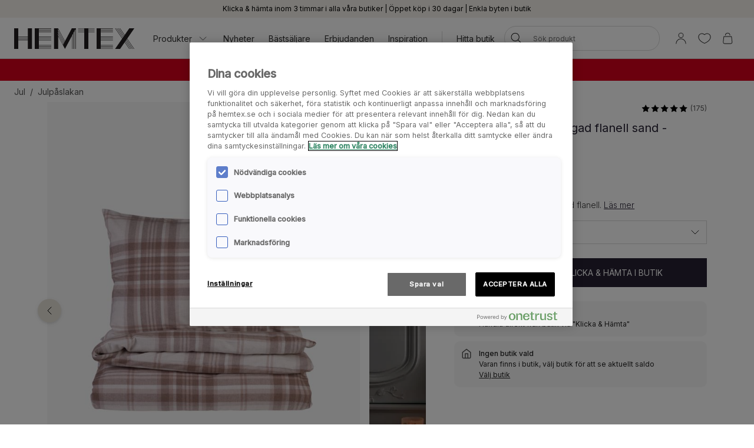

--- FILE ---
content_type: text/html; charset=utf-8
request_url: https://www.hemtex.se/jul/julpaslakan/mt-blanc-paslakanset-i-garnfargad-flanell-sand?v=206416210236
body_size: 34730
content:

<!DOCTYPE html>
<html lang="sv">

<head>
    <meta charset="utf-8" />
    <meta name="viewport" content="width=device-width, initial-scale=1.0">

    <link rel="preconnect" href="https://fonts.gstatic.com" crossorigin>
    <link href="https://fonts.googleapis.com/css2?family=Inter:wght@300;400;500&display=swap" rel="stylesheet">


        <script type="text/javascript">
            !function (a, b, c, d, e, f, g, h) {
                a.RaygunObject = e, a[e] = a[e] || function () {
                    (a[e].o = a[e].o || []).push(arguments)
                }, f = b.createElement(c), g = b.getElementsByTagName(c)[0],
                    f.async = 1, f.src = d, g.parentNode.insertBefore(f, g), h = a.onerror, a.onerror = function (b, c, d, f, g) {
                        h && h(b, c, d, f, g), g || (g = new Error(b)), a[e].q = a[e].q || [], a[e].q.push({
                            e: g
                        })
                    }
            }(window, document, "script", "//cdn.raygun.io/raygun4js/raygun.min.js", "rg4js");
        </script>
        <script type="text/javascript">
            rg4js('apiKey', 'KhaRJejNY69m5M1rzbJUXw');
            rg4js('enableCrashReporting', true);
            rg4js('setVersion', '22.7.0');
            rg4js('options', {
                ignore3rdPartyErrors: true,
                ignoreAjaxError: true,
                ignoreAjaxAbort: true
            });
        </script>

    <link rel="apple-touch-icon" sizes="180x180" href="/favicons/Hemtex/apple-touch-icon.png">
    <link rel="icon" type="image/png" href="/favicons/Hemtex/favicon-32x32.png" sizes="32x32">
    <link rel="icon" type="image/png" href="/favicons/Hemtex/favicon-16x16.png" sizes="16x16">
    <link rel="manifest" href="/manifest">
    <link rel="mask-icon" href="/favicons/hemtex/safari-pinned-tab.svg" color="#ffffff">
    <link rel="shortcut icon" href="/favicons/Hemtex/favicon.ico">


    <title>Mt Blanc påslakanset i garnfärgad flanell sand - Hemtex</title><!-- ssr chunks:  --><link rel="stylesheet" type="text/css" href="/assets/browser.bundle.9f36dabc16bbc6f1cfaa.css" />
<meta name="description" content="Rutigt påslakanset i garnfärgad flanell." data-dynamic="1" />
<meta property="og:url" content="https://www.hemtex.se:443/sovrum/paslakanset/flanell-paslakanset/mt-blanc-paslakanset-i-garnfargad-flanell-sand?v=206416210236" data-dynamic="1" />
<meta property="og:type" content="website" data-dynamic="1" />
<meta property="og:title" content="Mt Blanc påslakanset i garnfärgad flanell sand" data-dynamic="1" />
<meta property="og:description" content="Rutigt påslakanset i garnfärgad flanell." data-dynamic="1" />
<meta property="product:condition" content="new" data-dynamic="1" />
<meta property="product:retailer_item_id" content="206416210236" data-dynamic="1" />
<meta property="product:availability" content="out of stock" data-dynamic="1" />
<meta property="product:price:amount" content="899.9" data-dynamic="1" />
<meta property="product:price:currency" content="SEK" data-dynamic="1" />
<meta property="og:image" content="https://www.hemtex.se/globalassets/productimages/206416200236.jpg?ref=55FB2F7747" data-dynamic="1" />

                <script>
                if (!('Promise' in window && Promise.prototype.finally)) {
                    document.write('<' + 'script src="/assets/polyfills.bundle.ee8841010759679e1316.js" onerror="window.rg4js&&window.rg4js(\'send\', new Error(\'Failed to load: /assets/polyfills.bundle.ee8841010759679e1316.js\'))"></' + 'script>');
                }
                </script>
                <script>
                window.scopeReady = new Promise(function (res, rej) { window.resolveScopeReady = res; window.rejectScopeReady = rej; });
                </script>
            <link rel="canonical" href="https://www.hemtex.se:443/sovrum/paslakanset/flanell-paslakanset/mt-blanc-paslakanset-i-garnfargad-flanell-sand?v=206416210236" id="link-canonical" />
<script src="/assets/browser.bundle.d4f07f70d142c6a5142c.js" async></script>
<script src="/assets/vendor.chunk.57c2f911d1c9f878ce88.js" async></script>
<link rel="stylesheet" type="text/css" href="/assets/browser.bundle.9f36dabc16bbc6f1cfaa.css" />


    <style data-glitz>.a{min-height:100vh}.b{display:-webkit-box;display:-moz-box;display:-ms-flexbox;display:-webkit-flex;display:flex}.c{flex-direction:column;-webkit-box-orient:vertical;-webkit-box-direction:normal}.d{background-color:white}.e{font-family:inherit}.f{font-size:inherit}.g{font-style:inherit}.h{font-variant:inherit}.i{font-weight:inherit}.j{border-left-width:0}.k{border-right-width:0}.l{border-top-width:0}.m{border-bottom-width:0}.n{padding-left:0}.o{padding-right:0}.p{padding-top:0}.q{padding-bottom:0}.r{-webkit-user-select:none;-moz-user-select:none;-ms-user-select:none;user-select:none}.s{color:inherit}.t{text-decoration:none}.u{text-align:inherit}.v{background-color:transparent;background-color:initial}.z{position:absolute}.a0{top:0}.a1{left:16px}.a2{transform:translate(0, -100%)}.a3{opacity:0}.a4{pointer-events:none}.ac{justify-content:center;-webkit-box-pack:center}.ae{align-items:center;-webkit-box-align:center}.af{background-color:#f5f2eb}.ag{min-height:30px}.ah{color:#000000}.ai{padding-left:8px}.aj{padding-right:8px}.ak{padding-top:4px}.al{padding-bottom:4px}.am{min-height:16px}.an{font-size:12px}.ao{flex-grow:1;-webkit-box-flex:1}.az{display:block}.b0{text-align:center}.b1{margin-bottom:16px}.b2{padding-left:16px}.b3{padding-right:16px}.b4{padding-top:16px}.b5{padding-bottom:16px}.b6{background-color:#F7F7F7}.b7{border-left-width:2px}.b8{border-left-style:solid}.b9{border-right-width:2px}.ba{border-right-style:solid}.bb{border-top-width:2px}.bc{border-top-style:solid}.bd{border-bottom-width:2px}.be{border-bottom-style:solid}.bf{border-radius:8px}.bg{border-left-color:#D02323}.bh{border-right-color:#D02323}.bi{border-top-color:#D02323}.bj{border-bottom-color:#D02323}.bk{color:#232323}.bl{background-color:#FFFFFF}.bt{position:-webkit-sticky;position:sticky}.bu{z-index:5}.bv{margin-left:auto}.bw{margin-right:auto}.bx{max-width:calc(100vw - 48px)}.by{width:1366px}.bz{position:relative}.c0{height:70px}.c1{height:35px}.c2{width:auto}.c3{flex-basis:0}.c4{height:100%}.c5{margin-right:16px}.c6{margin-left:20px}.c7{font-size:14px}.c8{text-decoration:inherit}.cf{padding-top:8px}.cg{padding-bottom:8px}.ct{padding-left:12px}.cu{padding-right:12px}.cv{color:#333333}.cw{white-space:nowrap}.cx{flex-shrink:0}.cy{display:-webkit-inline-box;display:-moz-inline-box;display:-ms-inline-flexbox;display:-webkit-inline-flex;display:inline-flex}.cz{width:1em}.d0{height:1em}.d1{font-size:1.5em}.d2{stroke-width:1}.d3{margin-left:8px}.d4{width:1px}.d5{height:24px}.d6{background-color:#D8D8D8}.d7{margin-left:12px}.d8{margin-right:12px}.d9{flex-wrap:wrap;-webkit-box-lines:multiple}.da{overflow:hidden}.dc{height:auto}.dd{width:100%}.de{border-radius:20px}.dr{text-transform:inherit}.ds{transition-property:color, background-color, border-color;-webkit-transition-property:color, background-color, border-color;-moz-transition-property:color, background-color, border-color}.dt{transition-duration:200ms}.du{transition-timing-function:ease-out}.dv{line-height:1.5}.dw{font-size:16px}.dx{min-width:40px}.dy{border-radius:0}.e1{text-overflow:ellipsis}.e2{opacity:1}.e3{transform:scale(1)}.e4{transition-property:opacity, transform;-webkit-transition-property:opacity, transform;-moz-transition-property:opacity, transform}.e5{width:24px}.e6{fill:currentColor}.e7{background-color:transparent}.e8{outline-style:none}.e9{cursor:inherit}.ea{transition-property:color;-webkit-transition-property:color;-moz-transition-property:color}.eb{height:40px}.ec{border-radius:100%}.ed{transform:scale(0)}.ee{height:16px}.ef{width:16px}.eg{border-bottom-left-radius:20px}.eh{border-bottom-right-radius:20px}.ei{border-top-left-radius:20px}.ej{border-top-right-radius:20px}.ek{-webkit-filter:drop-shadow(0 2px 4px rgba(0, 0, 0, .1)) drop-shadow(0 2px 8px rgba(0, 0, 0, .05));filter:drop-shadow(0 2px 4px rgba(0, 0, 0, .1)) drop-shadow(0 2px 8px rgba(0, 0, 0, .05))}.el{transition-property:opacity;-webkit-transition-property:opacity;-moz-transition-property:opacity}.em{max-height:calc(100vh - 60px)}.en{transition-property:transform;-webkit-transition-property:transform;-moz-transition-property:transform}.eo{color:#FFFFFF}.ep{background-color:#298546}.eq{height:15px}.er{min-width:15px}.es{top:calc(50% - 7px)}.et{right:calc(50% - 19px)}.eu{font-size:10px}.ev{border-radius:100vw}.ew{background-color:#d7001c}.ex{color:#ffffff}.ey{margin-left:0}.ez{margin-right:0}.f0{margin-top:0}.f1{margin-bottom:0}.f2{color:#262133}.f3{text-decoration:underline}.f8{display:inline}.f9{max-width:100%}.fa{list-style:none}.fd{height:36px}.fe{color:#565656}.fj{display:inline-block}.fv{max-height:0}.fw{transition-property:max-height;-webkit-transition-property:max-height;-moz-transition-property:max-height}.fx{transition-duration:500ms}.fy{transition-timing-function:ease-in}.fz{will-change:max-height}.g0{width:1120px}.g1{display:-ms-grid;display:grid}.g2{grid-column-gap:48px}.g3{grid-template-columns:minmax(0, 3fr) minmax(0, 2fr);-ms-grid-columns:minmax(0, 3fr) minmax(0, 2fr)}.g4{order:1}.g5{margin-bottom:32px}.g6{margin-bottom:24px}.g9{-webkit-touch-callout:none}.ga{-khtml-user-select:none}.gb{-webkit-tap-highlight-color:transparent}.gc{will-change:transform}.gd{flex-grow:0;-webkit-box-flex:0}.ge{flex-basis:calc(85% - 16px)}.gi{cursor:pointer}.gj{transition-duration:300ms}.gk{object-fit:cover}.gl{object-position:center}.gm{right:calc(15% + 40px)}.gn{bottom:16px}.go{right:calc(15% + 16px)}.gp{padding-left:24px}.gq{padding-right:24px}.gr{padding-top:24px}.gs{padding-bottom:24px}.gx{margin-top:-8px}.gy{margin-left:-8px}.h1{max-width:calc(33.3333% - 8px)}.h2{margin-top:8px}.h3{flex-basis:calc(33.3333% - 8px)}.h8{order:2}.h9{top:94px}.ha{justify-content:end;-webkit-box-pack:end}.hb{font-weight:400}.hc{line-height:1}.hd{color:#D8D8D8}.he{width:calc(50% - 4 * 0.5)}.hf{margin-left:4px}.hg{font-size:20px}.hh{align-items:baseline;-webkit-box-align:baseline}.hj{margin-right:8px}.hk{font-weight:700}.hl{font-size:0.85em}.hm{font-weight:300}.hn{height:1px}.ho{margin-left:-1px}.hp{margin-right:-1px}.hq{margin-top:-1px}.hr{margin-bottom:-1px}.hs{-webkit-clip-path:inset(100%);clip-path:inset(100%)}.ht{clip:rect(0 0 0 0)}.hx{-webkit-appearance:none;-moz-appearance:none;appearance:none}.hz{min-width:100%}.i0{padding-right:40px}.i1{border-left-color:#D8D8D8}.i2{border-left-width:thin}.i3{border-right-color:#D8D8D8}.i4{border-right-width:thin}.i5{border-top-color:#D8D8D8}.i6{border-top-width:thin}.i7{border-bottom-color:#D8D8D8}.i8{border-bottom-width:thin}.i9{right:8px}.ia{border-left-width:1px}.ib{border-right-width:1px}.ic{border-top-width:1px}.id{border-bottom-width:1px}.ie{font-size:1em}.if{width:32px}.ig{-moz-appearance:textfield}.ij{background-color:#262133}.im{text-transform:uppercase}.in{height:49px}.io{padding-top:14px}.ip{padding-bottom:14px}.iq{align-items:start;-webkit-box-align:start}.ir{margin-bottom:8px}.is{padding-top:12px}.it{padding-bottom:12px}.iu{border-radius:10px}.iv{color:#D02323}.iw{font-weight:500}.ix{margin-left:16px}.iz{font-weight:bold}.ja{width:768px}.jb{display:initial}.jc{white-space:pre-line}.jd{height:60px}.je{margin-top:24px}.jf{list-style:inside}.jg{display:none}.jh{font-size:24px}.ji{margin-top:16px}.jj{padding-top:32px}.jk{padding-bottom:32px}.jl{align-content:center}.jm{grid-template-columns:minmax(auto, 1fr) auto minmax(auto, 1fr);-ms-grid-columns:minmax(auto, 1fr) auto minmax(auto, 1fr)}.jn{grid-gap:16px}.jo{font-family:Austin,Inter,sans-serif}.jv{margin-top:32px}.jw{font-size:32px}.jx{max-width:1366px}.k0{height:300px}.k1{background-color:#F9F9F9}.k3{position:fixed}.k4{width:23rem}.k5{max-width:calc(100% - 40px)}.k6{left:100%}.k7{margin-top:48px}.k8{background-color:#E6E1D8}.k9{justify-content:space-between;-webkit-box-pack:justify}.ka{flex-shrink:1}.kb{margin-right:32px}.kd{word-break:break-word}.ke{max-width:25%}.kf{text-align:left}.kh{stroke-width:1.5}.ki{background-color:#000000}.kj{min-height:40px}.kk{left:50%}.kl{bottom:0}.km{transform:translateX(-50%)}.kn{z-index:7}.w:not([disabled]){cursor:pointer}.x:disabled{opacity:0.4}.y:disabled{cursor:default}.a5:focus{outline-width:0}.a6:focus{outline-style:solid}.a7:focus{outline-color:#232323;outline-color:-webkit-focus-ring-color}.a8:focus{transform:translate(0, 0)}.a9:focus{z-index:6}.aa:focus{opacity:0}.ab:focus{pointer-events:none}.cb:focus{color:inherit}.cc:focus{text-decoration:inherit}.f5:focus{outline-color:#FFFFFF;outline-color:-webkit-focus-ring-color}.f6:focus{text-decoration:underline}.fq:focus{padding-top:8px}.fr:focus{padding-bottom:8px}.hy:focus{outline-style:none}.iy:focus{outline-color:#000000;outline-color:-webkit-focus-ring-color}.ap:not(:last-child):after{content:""}.aq:not(:last-child):after{border-right-style:solid}.ar:not(:last-child):after{border-right-width:1px}.as:not(:last-child):after{border-right-color:#FFFFFF}.at:not(:last-child):after{height:16px}.au:not(:last-child):after{margin-left:6px}.av:not(:last-child):after{margin-right:6px}.bm:after{content:""}.bn:after{position:absolute}.bo:after{width:100%}.bp:after{bottom:0}.bq:after{border-bottom-style:solid}.br:after{border-bottom-width:1px}.bs:after{border-bottom-color:#D8D8D8}.fk:after{content:"  /  "}.fl:after{white-space:pre}.j0:after{left:0}.j1:after{right:0}.j2:after{height:1px}.j3:after{background-color:#D8D8D8}.j4:after{transition-property:transform;-webkit-transition-property:transform;-moz-transition-property:transform}.j5:after{transition-duration:200ms}.j6:after{transition-timing-function:ease-out}.j7:after{will-change:transform}.j8:after{transform:none}.j9:after{transform:scaleX(0)}.js:after{border-top-style:solid}.jt:after{border-top-width:1px}.ju:after{border-top-color:#D8D8D8}.c9:hover{color:inherit}.ca:hover{text-decoration:inherit}.f4:hover{text-decoration:underline}.fn:hover{padding-top:8px}.fo:hover{padding-bottom:8px}.ik:hover{color:#FFFFFF}.il:hover{background-color:#0F0D14}.cd:active{color:inherit}.ce:active{text-decoration:inherit}.f7:active{text-decoration:underline}.ft:active{padding-top:8px}.fu:active{padding-bottom:8px}.ch::after{content:""}.ci::after{position:absolute}.cj::after{right:0}.ck::after{bottom:0}.cl::after{width:100%}.cm::after{border-bottom-width:4px}.cn::after{border-bottom-style:solid}.co::after{border-bottom-color:transparent}.cp::after{transition-property:border-color;-webkit-transition-property:border-color;-moz-transition-property:border-color}.cq::after{transition-duration:200ms}.cr::after{transition-timing-function:ease-out}.cs:hover::after{border-bottom-color:#5B5144}.db:last-child{flex-grow:1;-webkit-box-flex:1}.kc:last-child{margin-right:0}.fb:empty:before{content:" "}.fc:empty:before{white-space:pre}.fm:hover:hover{color:#565656}.fp:focus:hover{color:#565656}.fs:active:hover{color:#565656}.gf:before{content:""}.gg:before{float:left}.gh:before{padding-top:133.33333333333331%}.jp:before{border-top-style:solid}.jq:before{border-top-width:1px}.jr:before{border-top-color:#D8D8D8}.hu:focus-within{outline-width:0}.hv:focus-within{outline-style:solid}.hw:focus-within{outline-color:#232323;outline-color:-webkit-focus-ring-color}.ih::-webkit-outer-spin-button{-webkit-appearance:none}.ii::-webkit-inner-spin-button{-webkit-appearance:none}.k2:not(:first-child){margin-left:8px}</style><style data-glitz media="(min-width: 320px)">.ff{flex-wrap:nowrap;-webkit-box-lines:nowrap}.fg{overflow-x:auto}.fh{white-space:nowrap}.fi{-webkit-overflow-scrolling:touch}</style><style data-glitz media="(min-width: 1024px)">.ay{flex-grow:0;-webkit-box-flex:0}.df{border-left-width:1px}.dg{border-left-style:solid}.dh{border-left-color:#D8D8D8}.di{border-right-width:1px}.dj{border-right-style:solid}.dk{border-right-color:#D8D8D8}.dl{border-top-width:1px}.dm{border-top-style:solid}.dn{border-top-color:#D8D8D8}.do{border-bottom-width:1px}.dp{border-bottom-style:solid}.dq{border-bottom-color:#D8D8D8}.dz{border-radius:inherit}.e0{height:inherit}.g7{flex-direction:row-reverse;-webkit-box-orient:horizontal;-webkit-box-direction:reverse}.g8{margin-bottom:40px}.gt{padding-left:24px}.gu{padding-right:24px}.gv{padding-top:24px}.gw{padding-bottom:24px}.gz{margin-top:-16px}.h0{margin-left:-16px}.h4{max-width:calc(33.3333% - 16px)}.h5{margin-left:16px}.h6{margin-top:16px}.h7{flex-basis:calc(33.3333% - 16px)}.hi{font-size:18px}.jy{margin-top:48px}.jz{margin-bottom:48px}.kg{font-size:14px}.aw:not(:last-child):after{margin-left:24px}.ax:not(:last-child):after{margin-right:24px}</style>
<!-- Google Tag Manager -->
<script>(function(w,d,s,l,i){w[l]=w[l]||[];w[l].push({'gtm.start':
new Date().getTime(),event:'gtm.js'});var f=d.getElementsByTagName(s)[0],
j=d.createElement(s),dl=l!='dataLayer'?'&l='+l:'';j.async=true;j.src=
'https://metrics.hemtex.se/gtm.js?id='+i+dl;f.parentNode.insertBefore(j,f);
})(window,document,'script','dataLayer','GTM-P6WZ2VJ');</script>
<!-- End Google Tag Manager -->
    <script>
    (function (i, s, o, g, r, a, m) {
        i['VoyadoAnalyticsObject'] = r;
        i[r] = i[r] || function () { (i[r].q = i[r].q || []).push(arguments) }, i[r].l = 1 * new Date();
        a = s.createElement(o), m = s.getElementsByTagName(o)[0];
        a.async = 1;
        a.src = g;
        m.parentNode.insertBefore(a, m)
    })(window, document, 'script', 'https://assets.voyado.com/jsfiles/analytics_0.1.7.min.js', 'va');
    va("setTenant", "hemtex");
</script>            
    <script type="module" src="https://gallery.cevoid.com/index.js" defer></script>
    
</head>

<body>
<!-- Google Tag Manager (noscript) -->
<noscript><iframe src="https://metrics.hemtex.se/ns.html?id=GTM-P6WZ2VJ"
height="0" width="0" style="display:none;visibility:hidden"></iframe></noscript>
<!-- End Google Tag Manager (noscript) -->

<div id="container"><div class="a b c d"><button type="button" class="e f g h i j k l m n o p q r s t u v w x y z a0 a1 a2 a3 a4 a5 a6 a7 a8 a9 aa ab">Hoppa till innehållet</button><div class="b ac ae af ag ah ai aj ak al"><div class="b ae ac am an ao ap aq ar as at au av aw ax ay"><span class="az ao b0">Klicka &amp; hämta inom 3 timmar i alla våra butiker | Öppet köp i 30 dagar | Enkla byten i butik</span></div></div><noscript class="b b1 b2 b3 b4 b5 an ah b6 b7 b8 b9 ba bb bc bd be bf bg bh bi bj b0">Det verkar som att din webbläsare inte stöder JavaScript eller att den här funktionen är avstängd. JavaScript krävs för att se innehållet på sidan</noscript><div class="bk bl bm bn bo bp bq br bs bt a0 bu"><div class="bv bw bx by bz b ae c0"><a aria-label="Gå till startsidan" class="a5 a6 a7" data-scope-link="true" href="/"><svg class="az c1 c2" id="Layer_1" data-name="Layer 1" viewBox="0 0 438 75.09"><path d="M526.41 1231.58l-22.75-42.65v-6.1l24.37 45.7-1.62 3zm-2.29 4.28l-20.46-38.36v-6.1l22.09 41.41-1.63 3zm-2.28 4.29l-18.18-34.09V1200l19.81 37.13-1.63 3.06zm42.33-59.78h-10.45l-25 46.93-25-46.93h-15v75.09h15v-46.93l17.52 32.85 7.51 14.08.66-1.24 4.44-8.33.12-.23 1.88-3.52.41-.76 17.52-32.85v46.93H555v-49.4l3.26-6.1v55.5h1.31v-58l3.25-6.1v64.06h1.32v-66.53l3.25-6.1v72.63h1.32v-75.09h-4.57zm217.31 0h-18.25l-16.79 24.33-16.79-24.33h-1.6l17.59 25.48-2 2.87-19.56-28.35h-1.6l20.36 29.5-2 2.87-22.35-32.37H717l23.14 33.52-2 2.87-25.14-36.39h-1.6l25.91 37.54-25.91 37.55h18.25l16.79-24.33 16.79 24.33h1.6L747.24 1230l2-2.86 19.57 28.35h1.6L750 1226l2-2.86 22.34 32.37h1.6l-23.14-33.53 2-2.86 25.12 36.39h1.6l-25.92-37.55 25.92-37.54zm-137.66 0v75.09h60.07v-1.32h-45v-3.25h45v-1.32h-45v-3.25h45V1245h-45v-3.26h45v-1.31h-45v-15h45v-1.31h-45v-3.26h45v-1.31h-45v-3.25h45v-1.3h-45v-3.25h45v-1.32h-45v-15h45v-1.32h-45v-3.25h45v-1.31h-45v-3.26h45v-1.31h-45v-3.26h45v-1.31h-60.07zm-225.26 0v75.09h60.07v-1.32h-45.05v-3.25h45.05v-1.32h-45.05v-3.25h45.05V1245h-45.05v-3.26h45.05v-1.31h-45.05v-15h45.05v-1.31h-45.05v-3.26h45.05v-1.31h-45.05v-3.25h45.05v-1.3h-45.05v-3.25h45.05v-1.32h-45.05v-15h45.05v-1.32h-45.05v-3.25h45.05v-1.31h-45.05v-3.26h45.05v-1.31h-45.05v-3.26h45.05v-1.31h-60.07zm180.21 0h-22.53v1.31h22.53v3.26h-22.53v1.31h22.53v3.26h-22.53v1.31h22.53v3.25h-22.53v1.32h22.53v60.07h15v-60.07h22.52v-1.32h-22.5v-3.25h22.52v-1.31h-22.52v-3.26h22.52v-1.31h-22.52v-3.26h22.52v-1.31h-37.54zM393.54 1215h-35v-3.25h35v3.25zm0 4.57h-35v-3.25h35v3.25zm0 4.57h-35v-3.26h35v3.26zm0-13.71h-35v-30h-15v75.09h15v-30h35v30h15v-75.09h-15v30z" transform="translate(-343.48 -1180.37)" fill="#231f20"></path></svg></a><div class="ao c3 b c4"><div class="b bz c4 ao ae c5 c6"><nav aria-label="main menu" class="b c4 ao ae c7"><button type="button" class="e f g h i j k l m r u v w x y c8 c9 ca a5 a6 a7 cb cc cd ce b ae c4 cf cg bz ch ci cj ck cl cm cn co cp cq cr cs ct cu cv cw cx">Produkter<svg xmlns="http://www.w3.org/2000/svg" width="1em" height="1em" viewBox="0 0 24 24" fill="none" stroke="currentColor" stroke-width="2" stroke-linecap="round" stroke-linejoin="round" alt="" class="cy cz d0 d1 d2 d3"><polyline points="6 9 12 15 18 9"></polyline></svg></button><a id="menu-nyheter" aria-expanded="false" class="c8 c9 ca a5 a6 a7 cb cc cd ce b ae c4 cf cg bz ch ci cj ck cl cm cn co cp cq cr cs ct cu cv cw cx" data-scope-link="true" href="/nyheter">Nyheter</a><a id="menu-erbjudanden/bastsaljare" aria-expanded="false" class="c8 c9 ca a5 a6 a7 cb cc cd ce b ae c4 cf cg bz ch ci cj ck cl cm cn co cp cq cr cs ct cu cv cw cx" data-scope-link="true" href="/erbjudanden/bastsaljare">Bästsäljare</a><a id="menu-erbjudanden" aria-expanded="false" class="c8 c9 ca a5 a6 a7 cb cc cd ce b ae c4 cf cg bz ch ci cj ck cl cm cn co cp cq cr cs ct cu cv cw cx" data-scope-link="true" href="/erbjudanden">Erbjudanden</a><a id="menu-inspiration" aria-expanded="false" class="c8 c9 ca a5 a6 a7 cb cc cd ce b ae c4 cf cg bz ch ci cj ck cl cm cn co cp cq cr cs ct cu cv cw cx" data-scope-link="true" href="/inspiration">Inspiration</a><div class="d4 d5 d6 d7 d8"></div><div class="c4 b d9 da"><a class="c8 c9 ca a5 a6 a7 cb cc cd ce b ae c4 cf cg bz ch ci cj ck cl cm cn co cp cq cr cs ct cu cv cw cx db" data-scope-link="true" href="/hitta-butik">Hitta butik</a></div></nav><form action="/search" class="bz dc bu"><div class="bz b ae dd dc n o bl de bu df dg dh di dj dk dl dm dn do dp dq"><button aria-label="Sök" type="submit" class="e g h i j k l m r t u v w x y ah dr cy ae ac ds dt du a5 a6 a7 dv cf cg dw dx n o bz dy c4 dz e0"><span class="b ae ac da cw e1 e2 e3 e4 dt du"><svg width="1em" height="1em" alt="" class="cy d1 d5 e5 e6" data-name="Layer 1" viewBox="0 0 44 36"><path d="M17.66 27.13a13 13 0 1113-13 13 13 0 01-13 13zm0-24.32A11.31 11.31 0 1029 14.12 11.32 11.32 0 0017.66 2.81z"></path><path d="M38.5 35.81a.82.82 0 01-.6-.25L25.74 23.4a.85.85 0 111.2-1.2L39.1 34.36a.85.85 0 010 1.2.82.82 0 01-.6.25z"></path></svg></span></button><input type="search" name="q" autoComplete="off" value="" placeholder="Sök produkt" maxLength="30" class="dd j k l m s e7 e8 e9 ea dt du a5 a6 a7 dv eb cf cg ai aj an da cw e1"/><button aria-label="Rensa sökning" type="button" class="e g h i j k l m r t u v w x y ah dr ac a5 a6 a7 dv cf cg dw dx n o ec b ae a3 ed a4 dc e4 dt du"><svg width="1em" height="1em" alt="" class="cy d1 e6 ee ef" data-name="Layer 1" viewBox="0 0 44 36"><path d="M8 32.9a.82.82 0 01-.6-.25.83.83 0 010-1.2l28.1-28.1a.85.85 0 011.2 1.2L8.55 32.65a.83.83 0 01-.55.25z"></path><path d="M36.05 32.9a.83.83 0 01-.6-.25L7.35 4.55a.85.85 0 011.2-1.2l28.1 28.1a.83.83 0 010 1.2.82.82 0 01-.6.25z"></path></svg></button></div><div class="a3 a4 eg eh ei ej bl ek el dt du z a0 dd em da"></div></form></div><nav class="b ae c4"><button aria-expanded="false" aria-label="Logga in / Bli medlem" data-test-id="open-login-button" type="button" class="e f g h i j k l m p q r s t u v w x y a5 a6 a7 b ae c4 ai aj"><svg width="1em" height="1em" alt="" class="cy d1 d5 e5 e6" data-name="Layer 1" viewBox="0 0 44 36"><path d="M22 16.81a8.08 8.08 0 118.08-8.08A8.08 8.08 0 0122 16.81zm0-14.46a6.38 6.38 0 106.38 6.38A6.38 6.38 0 0022 2.35zm15 33a.85.85 0 01-.85-.85 14.15 14.15 0 00-28.3 0 .85.85 0 01-1.7 0 15.85 15.85 0 0131.7 0 .85.85 0 01-.85.85z"></path></svg></button><button aria-expanded="false" aria-label="Favoriter" type="button" class="e f g h i j k l m p q r s t u v w x y a5 a6 a7 b ae c4 ai aj"><div class="b e3 en dt du"><svg width="1em" height="1em" alt="" class="cy d1 d5 e5 e6" data-name="Layer 1" viewBox="0 0 44 36"><path d="M22 34.35a1 1 0 01-.33-.06c-17-7-18.94-16.35-19-20A11.58 11.58 0 019.3 3.46c4.08-1.87 8.78-1 12.7 2.16 3.92-3.21 8.62-4 12.7-2.16a11.58 11.58 0 016.63 10.81c-.06 3.67-2 13-19 20a1 1 0 01-.33.08zM13.85 4.16A9.16 9.16 0 0010 5a9.86 9.86 0 00-5.64 9.23c.06 3.31 1.9 11.7 17.63 18.34 15.73-6.64 17.57-15 17.63-18.34A9.86 9.86 0 0034 5c-3.7-1.69-7.86-.83-11.42 2.36a.86.86 0 01-1.14 0 11.41 11.41 0 00-7.59-3.2z"></path></svg></div></button><button title="Varukorgen är tom" aria-expanded="false" aria-label="Varukorg" data-test-id="minicart-button" type="button" class="e f g h i j k l m p q r s t u v w x y a5 a6 a7 b ae c4 ai aj bz"><svg width="1em" height="1em" alt="" class="cy d1 d5 e5 e6" data-name="Layer 1" viewBox="0 0 44 36"><path d="M20.77 35.35h-9a5.6 5.6 0 01-4.42-1.86 7 7 0 01-1.19-5.08l1.9-15.91a.84.84 0 01.84-.75h23.67a.84.84 0 01.84.75l1.92 16a6.88 6.88 0 01-1.19 5 5.58 5.58 0 01-4.4 1.86zM9.66 13.45L7.83 28.66a5.24 5.24 0 00.82 3.75 4 4 0 003.12 1.24h18a4 4 0 003.1-1.24 5.27 5.27 0 00.83-3.72l-1.88-15.24zm18.06-4.12a.85.85 0 01-.85-.85 6.14 6.14 0 00-12.27 0 .85.85 0 01-1.7 0 7.84 7.84 0 0115.67 0 .85.85 0 01-.85.85z"></path></svg><div class="eo ep z eq er es et eu b0 ev ed en dt du">0</div></button></nav></div></div></div><div class=""><div><div class="ai aj cf cg da ew ex"><div class="bv bw bx by c7 b0"><div><p class="ey ez f0 f1"><strong><a style="text-decoration:none" class="f2 f3 c9 f4 a5 a6 f5 cb f6 cd f7 f8" data-scope-link="true" href="/rea"><span style="color:#ffffff">REA 70% på massor av varor - vid köp av minst 2</span></a></strong></p></div></div></div></div></div><div id="content-container" class="b ao"><main class="bv bw f9 dd"><div class="bv bw bx by"><ul class="ey ez f0 f1 n o p q fa b fb fc fd c7 fe d9 ff fg fh fi"><li class="fj cf cg fk fl"><a class="s c8 fm c9 ca fn fo cf cg fp a5 a6 a7 cb cc fq fr fs cd ce ft fu" data-scope-link="true" href="/jul">Jul</a></li><li class="fj cf cg fe"><a class="s c8 fm c9 ca fn fo cf cg fp a5 a6 a7 cb cc fq fr fs cd ce ft fu" data-scope-link="true" href="/jul/julpaslakan">Julpåslakan</a></li></ul></div><div class="bv bw f9 dd"><div></div><div><div class="bv bw f9 by"><div class="fv da fw fx fy fz"></div></div><div class="bv bw bx g0 g1 g2 g3 bz"><div class="g4"><div class="bv bw f9 dd g5"><div class="bz c b g6 g7 g8"><div class="bz dd bw bv"><div class="dd da"><div class="b r g9 ga gb gc"><div class="bz gd cx ge c5"><div class="da gf gg gh bz az dd c4 gi"><img fetchpriority="high" alt="Påslakanset i garnfärgad flanell sand - 150x210 cm sand - 1" srcSet="/globalassets/productimages/206416200236.jpg?ref=55FB2F7747&amp;w=1180&amp;bgcolor=F7F7F7&amp;borderwidth=118&amp;mode=pad&amp;h=1573 2x" src="/globalassets/productimages/206416200236.jpg?ref=55FB2F7747&amp;w=590&amp;bgcolor=F7F7F7&amp;borderwidth=59&amp;mode=pad&amp;h=787" class="f9 el gj fy z dd c4 gk gl"/></div></div><div class="bz gd cx ge c5"><div class="da gf gg gh bz az dd c4 gi"><img alt="Påslakanset i garnfärgad flanell sand - 150x210 cm sand - 2" class="f9 el gj fy a3 z dd c4 gk gl"/></div></div><div class="bz gd cx ge c5"><div class="da gf gg gh bz az dd c4 gi"><img alt="Påslakanset i garnfärgad flanell sand - 150x210 cm sand - 3" class="f9 el gj fy a3 z dd c4 gk gl"/></div></div></div></div></div><span class="z f2 gm gn">1 / 3</span><button data-test-id="toggle-wishlist-item-button" title="Lägg till favoriter" as="8" type="button" class="e f g h i j k l m r s t u v w x y a5 a6 a7 z a0 go gp gq gr gs gt gu gv gw"><span class="b ae ac da cw e1 e2 e3 e4 dt du"><svg width="1em" height="1em" alt="" class="cy d1 d5 e5 e6" data-name="Layer 1" viewBox="0 0 44 36"><path d="M22 34.35a1 1 0 01-.33-.06c-17-7-18.94-16.35-19-20A11.58 11.58 0 019.3 3.46c4.08-1.87 8.78-1 12.7 2.16 3.92-3.21 8.62-4 12.7-2.16a11.58 11.58 0 016.63 10.81c-.06 3.67-2 13-19 20a1 1 0 01-.33.08zM13.85 4.16A9.16 9.16 0 0010 5a9.86 9.86 0 00-5.64 9.23c.06 3.31 1.9 11.7 17.63 18.34 15.73-6.64 17.57-15 17.63-18.34A9.86 9.86 0 0034 5c-3.7-1.69-7.86-.83-11.42 2.36a.86.86 0 01-1.14 0 11.41 11.41 0 00-7.59-3.2z"></path></svg></span></button></div><div class="b ac cg d9 gx gy gz h0"><div class="b bz h1 d3 h2 ao h3 h4 h5 h6 h7"><div class="da gf gg gh bz b gi dd c4"><img alt="Påslakanset i garnfärgad flanell sand - 150x210 cm sand - 1 - Miniatyr" class="f9 el gj fy a3 z dd c4 gk gl"/></div></div><div class="b bz h1 d3 h2 ao h3 h4 h5 h6 h7"><div class="da gf gg gh bz b gi dd c4"><img alt="Påslakanset i garnfärgad flanell sand - 150x210 cm sand - 2 - Miniatyr" class="f9 el gj fy a3 z dd c4 gk gl"/></div></div><div class="b bz h1 d3 h2 ao h3 h4 h5 h6 h7"><div class="da gf gg gh bz b gi dd c4"><img alt="Påslakanset i garnfärgad flanell sand - 150x210 cm sand - 3 - Miniatyr" class="f9 el gj fy a3 z dd c4 gk gl"/></div></div></div></div></div><div class="h8"><section class="bv bw f9 dd g5 bt h9"><div class="f2"><div class="b ha"><h4 class="f0 f1 hb da e1 cw c7 ao">Mt Blanc</h4><button type="button" class="e f g h i j k l m n o p q r s t u v w x y a5 a6 a7"><div class="b ae hc"><div class="b ae"><span class="b ae c4"><svg width="1em" height="1em" alt="" class="cy d1 e6 ee ef ah" data-name="Layer 1" viewBox="0 0 44 36"><path d="M22.5 1.52l5.2 10.53 11.61 1.69-8.4 8.19 1.98 11.57-10.39-5.46-10.39 5.46 1.98-11.57-8.4-8.19 11.61-1.69 5.2-10.53z"></path><path d="M32.89 34.35a.76.76 0 01-.39-.1L22.5 29l-10 5.25a.84.84 0 01-.89-.06.87.87 0 01-.34-.83l1.91-11.13-8.09-7.89a.84.84 0 01.48-1.44l11.17-1.63 5-10.12a.88.88 0 011.52 0l5 10.12 11.17 1.63a.84.84 0 01.48 1.44l-8.09 7.89 1.91 11.13a.87.87 0 01-.34.83.9.9 0 01-.5.16zM22.5 27.19a.82.82 0 01.4.1L31.76 32l-1.69-9.88a.85.85 0 01.24-.75l7.18-7-9.92-1.44a.86.86 0 01-.64-.47l-4.43-9-4.43 9a.86.86 0 01-.64.47l-9.92 1.4 7.18 7a.85.85 0 01.24.75L13.24 32l8.86-4.66a.82.82 0 01.4-.15z"></path></svg></span><span class="b ae c4"><svg width="1em" height="1em" alt="" class="cy d1 e6 ee ef ah" data-name="Layer 1" viewBox="0 0 44 36"><path d="M22.5 1.52l5.2 10.53 11.61 1.69-8.4 8.19 1.98 11.57-10.39-5.46-10.39 5.46 1.98-11.57-8.4-8.19 11.61-1.69 5.2-10.53z"></path><path d="M32.89 34.35a.76.76 0 01-.39-.1L22.5 29l-10 5.25a.84.84 0 01-.89-.06.87.87 0 01-.34-.83l1.91-11.13-8.09-7.89a.84.84 0 01.48-1.44l11.17-1.63 5-10.12a.88.88 0 011.52 0l5 10.12 11.17 1.63a.84.84 0 01.48 1.44l-8.09 7.89 1.91 11.13a.87.87 0 01-.34.83.9.9 0 01-.5.16zM22.5 27.19a.82.82 0 01.4.1L31.76 32l-1.69-9.88a.85.85 0 01.24-.75l7.18-7-9.92-1.44a.86.86 0 01-.64-.47l-4.43-9-4.43 9a.86.86 0 01-.64.47l-9.92 1.4 7.18 7a.85.85 0 01.24.75L13.24 32l8.86-4.66a.82.82 0 01.4-.15z"></path></svg></span><span class="b ae c4"><svg width="1em" height="1em" alt="" class="cy d1 e6 ee ef ah" data-name="Layer 1" viewBox="0 0 44 36"><path d="M22.5 1.52l5.2 10.53 11.61 1.69-8.4 8.19 1.98 11.57-10.39-5.46-10.39 5.46 1.98-11.57-8.4-8.19 11.61-1.69 5.2-10.53z"></path><path d="M32.89 34.35a.76.76 0 01-.39-.1L22.5 29l-10 5.25a.84.84 0 01-.89-.06.87.87 0 01-.34-.83l1.91-11.13-8.09-7.89a.84.84 0 01.48-1.44l11.17-1.63 5-10.12a.88.88 0 011.52 0l5 10.12 11.17 1.63a.84.84 0 01.48 1.44l-8.09 7.89 1.91 11.13a.87.87 0 01-.34.83.9.9 0 01-.5.16zM22.5 27.19a.82.82 0 01.4.1L31.76 32l-1.69-9.88a.85.85 0 01.24-.75l7.18-7-9.92-1.44a.86.86 0 01-.64-.47l-4.43-9-4.43 9a.86.86 0 01-.64.47l-9.92 1.4 7.18 7a.85.85 0 01.24.75L13.24 32l8.86-4.66a.82.82 0 01.4-.15z"></path></svg></span><span class="b ae c4"><svg width="1em" height="1em" alt="" class="cy d1 e6 ee ef ah" data-name="Layer 1" viewBox="0 0 44 36"><path d="M22.5 1.52l5.2 10.53 11.61 1.69-8.4 8.19 1.98 11.57-10.39-5.46-10.39 5.46 1.98-11.57-8.4-8.19 11.61-1.69 5.2-10.53z"></path><path d="M32.89 34.35a.76.76 0 01-.39-.1L22.5 29l-10 5.25a.84.84 0 01-.89-.06.87.87 0 01-.34-.83l1.91-11.13-8.09-7.89a.84.84 0 01.48-1.44l11.17-1.63 5-10.12a.88.88 0 011.52 0l5 10.12 11.17 1.63a.84.84 0 01.48 1.44l-8.09 7.89 1.91 11.13a.87.87 0 01-.34.83.9.9 0 01-.5.16zM22.5 27.19a.82.82 0 01.4.1L31.76 32l-1.69-9.88a.85.85 0 01.24-.75l7.18-7-9.92-1.44a.86.86 0 01-.64-.47l-4.43-9-4.43 9a.86.86 0 01-.64.47l-9.92 1.4 7.18 7a.85.85 0 01.24.75L13.24 32l8.86-4.66a.82.82 0 01.4-.15z"></path></svg></span><span class="b ae c4"><span class="b ae c4 bz"><svg width="1em" height="1em" alt="" class="cy d1 e6 ee ef hd" data-name="Layer 1" viewBox="0 0 44 36"><path d="M22.5 1.52l5.2 10.53 11.61 1.69-8.4 8.19 1.98 11.57-10.39-5.46-10.39 5.46 1.98-11.57-8.4-8.19 11.61-1.69 5.2-10.53z"></path><path d="M32.89 34.35a.76.76 0 01-.39-.1L22.5 29l-10 5.25a.84.84 0 01-.89-.06.87.87 0 01-.34-.83l1.91-11.13-8.09-7.89a.84.84 0 01.48-1.44l11.17-1.63 5-10.12a.88.88 0 011.52 0l5 10.12 11.17 1.63a.84.84 0 01.48 1.44l-8.09 7.89 1.91 11.13a.87.87 0 01-.34.83.9.9 0 01-.5.16zM22.5 27.19a.82.82 0 01.4.1L31.76 32l-1.69-9.88a.85.85 0 01.24-.75l7.18-7-9.92-1.44a.86.86 0 01-.64-.47l-4.43-9-4.43 9a.86.86 0 01-.64.47l-9.92 1.4 7.18 7a.85.85 0 01.24.75L13.24 32l8.86-4.66a.82.82 0 01.4-.15z"></path></svg><div class="z b he da"><svg width="1em" height="1em" alt="" class="cy d1 e6 ee ef ah" data-name="Layer 1" viewBox="0 0 44 36"><path d="M22.5 1.52l5.2 10.53 11.61 1.69-8.4 8.19 1.98 11.57-10.39-5.46-10.39 5.46 1.98-11.57-8.4-8.19 11.61-1.69 5.2-10.53z"></path><path d="M32.89 34.35a.76.76 0 01-.39-.1L22.5 29l-10 5.25a.84.84 0 01-.89-.06.87.87 0 01-.34-.83l1.91-11.13-8.09-7.89a.84.84 0 01.48-1.44l11.17-1.63 5-10.12a.88.88 0 011.52 0l5 10.12 11.17 1.63a.84.84 0 01.48 1.44l-8.09 7.89 1.91 11.13a.87.87 0 01-.34.83.9.9 0 01-.5.16zM22.5 27.19a.82.82 0 01.4.1L31.76 32l-1.69-9.88a.85.85 0 01.24-.75l7.18-7-9.92-1.44a.86.86 0 01-.64-.47l-4.43-9-4.43 9a.86.86 0 01-.64.47l-9.92 1.4 7.18 7a.85.85 0 01.24.75L13.24 32l8.86-4.66a.82.82 0 01.4-.15z"></path></svg></div></span></span></div><span class="b hf an fe">(175)</span></div></button></div><h1 class="h2 b1 hb hg">Påslakanset i garnfärgad flanell sand - 150x210 cm</h1></div><div class="b c"><span class="hh cy dw hi b1"><span class="hj hk">899,90 kr</span><span class="fe hl hj"></span></span><div class="b1"><klarna-placement data-key="credit-promotion-badge" data-locale="sv-SE" data-purchase-amount="89990"></klarna-placement></div></div><div class="b1 c7 hm cv">Rutigt påslakanset i garnfärgad flanell. <button type="button" class="e f g h i j k l m n o p q r u v w x y f2 f3 c9 f4 a5 a6 a7 cb f6 cd f7 f8">Läs mer</button></div><label for="variant-selector-element" class="z d4 hn ho hp hq hr n o p q j k l m hs ht da">Välj variant</label><div class="bz cy ae hu hv hw dd g6 f0"><select id="variant-selector-element" data-test-id="variant-selector-element" class="hx e g h i s v a5 hy dv eb b2 cf cg dw hz i0 i1 b8 i2 i3 ba i4 i5 bc i6 i7 be i8"><option selected="" value="206416210236">Storlek: 150x210 cm</option><option value="206416230236">Storlek: 230x220 cm</option></select><svg xmlns="http://www.w3.org/2000/svg" width="1em" height="1em" viewBox="0 0 24 24" fill="none" stroke="currentColor" stroke-width="2" stroke-linecap="round" stroke-linejoin="round" alt="" class="cy cz d0 d1 d2 z i9 a4 en dt du"><polyline points="6 9 12 15 18 9"></polyline></svg></div><div class="b c"><div class="b ao g6"><div class="b ae ac c5 i1 ia b8 i3 ib ba i5 ic bc i7 id be"><span class="cy ae d3 hj"><button aria-label="Minska antal" type="button" class="e f g h i j k l m n o p q r s t u v w x y a5 a6 a7"><svg xmlns="http://www.w3.org/2000/svg" width="1em" height="1em" viewBox="0 0 24 24" fill="none" stroke="currentColor" stroke-width="2" stroke-linecap="round" stroke-linejoin="round" alt="" class="cy cz d0 d2 ie gi"><line x1="5" y1="12" x2="19" y2="12"></line></svg></button><label class="b ey ez f0 f1"><span class="z d4 hn ho hp hq hr n o p q j k l m hs ht da">Antal</span><input type="number" value="1" class="n o p q j k l m s e7 e8 e9 ea dt du a5 a6 a7 if b0 d3 hj ig ih ii"/></label><button aria-label="Öka antal" type="button" class="e f g h i j k l m n o p q r s t u v w x y a5 a6 a7"><svg xmlns="http://www.w3.org/2000/svg" width="1em" height="1em" viewBox="0 0 24 24" fill="none" stroke="currentColor" stroke-width="2" stroke-linecap="round" stroke-linejoin="round" alt="" class="cy cz d0 d2 ie gi"><line x1="12" y1="5" x2="12" y2="19"></line><line x1="5" y1="12" x2="19" y2="12"></line></svg></button></span></div><button type="button" class="e g h i j k l m r t u w x y eo ij ik il im cy ae ac ds dt du a5 a6 a7 dv in gp gq io ip c7 ao">Klicka &amp; Hämta i butik</button></div></div><div class="b c g6"><div class="b iq ir ct cu is it an b6 iu"><svg xmlns="http://www.w3.org/2000/svg" width="1em" height="1em" viewBox="0 0 24 24" fill="none" stroke="currentColor" stroke-width="2" stroke-linecap="round" stroke-linejoin="round" alt="" class="cy cz d0 d1 cx iv"><circle cx="12" cy="12" r="10"></circle><line x1="15" y1="9" x2="9" y2="15"></line><line x1="9" y1="9" x2="15" y2="15"></line></svg><div class="d7 an iw"><div class="iv">Onlinelager - Slut i lager</div><div class="hb">Handla direkt från butik via &quot;Klicka &amp; Hämta&quot; </div></div></div><button type="button" class="e g h i j k l m r s t u w x y a5 a6 a7 b iq ir ct cu is it an b6 iu"><svg xmlns="http://www.w3.org/2000/svg" width="1em" height="1em" viewBox="0 0 24 24" fill="none" stroke="currentColor" stroke-width="2" stroke-linecap="round" stroke-linejoin="round" alt="" class="cy cz d0 d1 cx fe"><path d="M3 9l9-7 9 7v11a2 2 0 0 1-2 2H5a2 2 0 0 1-2-2z"></path><polyline points="9 22 9 12 15 12 15 22"></polyline></svg><div class="d7 an iw"><div class="s">Ingen butik vald</div><div class="hb">Varan finns i butik, välj butik för att se aktuellt saldo<div class="f3">Välj butik</div></div></div></button></div></section></div></div><div class="bv bw f9 dd g5"><div><div class="ah b6"><div class="b c gr gs"><div class="bv bw bx g0"><div class="b ac g6"><div class="bz ix c5"><button type="button" class="e f g h j k l m n o r s t u v w x y a5 a6 iy ak al iz bm bn bp j0 j1 j2 j3 j4 j5 j6 j7 j8">Produktinformation</button></div><div class="bz ix c5"><button type="button" class="e f g h i j k l m n o r s t u v w x y a5 a6 iy ak al bm bn bp j0 j1 j2 j3 j9 j4 j5 j6 j7">Recensioner (175)</button></div><div class="bz ix c5"><button type="button" class="e f g h i j k l m n o r s t u v w x y a5 a6 iy ak al bm bn bp j0 j1 j2 j3 j9 j4 j5 j6 j7">*Leveransinformation</button></div></div></div><div class="bv bw bx ja"><div class="jb"><div class="b1 ai aj c7"><div class="b1 jc">Rutigt påslakanset i garnfärgad flanell. Sängkläderna är i 100% bomull. Flanell är mjukt och härligt mot huden och passar perfekt för kalla nätter eller för dig som lätt fryser.  Trådtäthet: 110. 

Vid köp av ett påslakanset i storlek 150x210 innehåller förpackningen ett påslakan för standardtäcke och ett örngott. Vid köp av Kingsize (230x220 cm) innehåller förpackningen ett påslakan för dubbeltäcke och två örngott.

Trådtäthet (TC) är mätningen av hur många trådar som finns på längden och bredden inom en kvadratmeter av ett tyg. En hög trådtäthet innebär att det finns fler trådar packade tätt tillsammans inom samma yta, vilket resulterar i ett mjukare och jämnare tyg. Ett högre trådtäthet indikerar också att tyget är mer hållbart och slitstarkt.</div><div class="b1"><img alt="Better Cotton" class="f9 el gj fy a3 jd"/><div class=""><p class="je g6">Genom att välja våra bomullsprodukter stöttar du vårt engagemang i Better Cottons arbete. Denna produkt är köpt genom ett massbalanssystem och kan därför inte garanteras innehålla Better Cotton. För mer information, besök BetterCotton.org/massbalance.</p></div></div><ul class="ey ez f0 f1 n o p q b c jf"><li>Färg: sand</li><li>Längd: 210 cm</li><li>Bredd: 150 cm</li><li>Vikt: 1100 g</li><li>Material: 100% Bomull</li><li>Artikelnummer: 185284236</li></ul></div></div><div class="jg"><div id="testfreaks-reviews" class="b1 ai aj c7"></div></div><div class="jg"><div class="b1 ai aj c7"><div class=""><h2 class="iw jh ji b1"><strong><span data-contrast="none">LEVERANSER<br/></span></strong></h2>
<p class="je g6"><strong>HEMTEX-BUTIK </strong></p>
<p class="je g6">Leverans av vissa möbler och större mattor till butik kostar 99,-</p>
<ul>
<li><strong>KLICKA &amp; HÄMTA<br/></strong>Reservera dina varor från din Hemtex-butik och hämta efter 3 timmar. Välj mellan att betala vid beställning online eller när du hämtar dina varor i butik.</li>
</ul>
<p class="je g6"><strong>OMBUD/PAKETBOX: 59 KRONOR / GRATIS </strong> </p>
<p class="je g6">Fri frakt vid köp över 699,- för dig som är medlem i Club Hemtex. Ej medlem 59 kr. </p>
<p class="je g6">Levereras med Postnord Mypack Collect/ till valfritt serviceställe. Du behöver legitimera dig på ditt utlämningsställe. Hämtar någon annan ditt paket behöver både din och mottagarens legitimation att visas.</p>
<p class="je g6"><strong><span data-contrast="none">HEMLEVERANS: </span></strong></p>
<ul>
<li><strong><span data-contrast="none">STANDARD HEMLEVERANS: Från 99 KRONOR </span></strong> <br/><span data-contrast="none">Levereras med Postnord Mypack Home, dagtid.</span><span data-ccp-props="{&quot;134233279&quot;:true,&quot;201341983&quot;:0,&quot;335559739&quot;:160,&quot;335559740&quot;:259}"> </span></li>
<li data-leveltext="" data-font="Symbol" data-listid="1" aria-setsize="-1" data-aria-posinset="2" data-aria-level="1"><strong><span data-contrast="none">HEMLEVERANS av möbler &amp; utvalda krukor: 499 KRONOR</span></strong><span data-ccp-props="{&quot;134233279&quot;:true,&quot;201341983&quot;:0,&quot;335559739&quot;:160,&quot;335559740&quot;:259}"> <br/></span><span data-contrast="none">Leveranstid mellan 4-7 arbetsdagar.</span></li>
</ul>
<p class="je g6"><strong>I kassan kan du se vilka leveranssätt som fungerar för just din varukorg. </strong></p>
<p class="je g6"><strong>Outlösta paket<br/></strong>Ditt paket ligger i 7 dagar på valt utlämningsställe. Du har möjlighet att förlänga liggtiden via Portnord-appen med ytterligare 7 dagar så att det ligger totalt 14 dagar. Outlösta paket från utlämningsställe debiteras en avgift på 150 kr (inkl moms) för frakt och omkostnader. Kostnaden debiteras dig via samma betalsätt som du gjort ditt köp. Om du ångrat dig när paketet har skickats från oss måste du hämta ut paketet på ditt utlämningsställe och skicka tillbaka det till oss, annars blir det registrerat som outlöst och debiteras automatiskt. </p>
<h2 class="iw jh ji b1"><br/><strong><span data-contrast="none">RETURER</span></strong></h2>
<p class="je g6"><span data-contrast="none">Det är alltid gratis att göra retur i våra butiker. Du har öppet köp och bytesrätt i 30 dagar från den dagen du mottagit varan. Du får packa upp och titta på varorna, men både produkten och förpackningen ska bifogas i originalskick, med eventuella etiketter kvar. </span><span data-ccp-props="{&quot;201341983&quot;:0,&quot;335559739&quot;:160,&quot;335559740&quot;:259}">Skrymmande varor, så som möbler och gardinstänger över 120 cm, kan enbart returneras i butik och kan ej skickas tillbaka till oss.</span></p>
<ul>
<li data-leveltext="" data-font="Symbol" data-listid="1" aria-setsize="-1" data-aria-posinset="1" data-aria-level="1"><strong><span data-contrast="none">Så här returnerar du i butik:</span></strong> <br/><span data-contrast="none">Ta med dina varor till butik och ange ditt ordernummer som du hittar i orderbekräftelsen som du fick i samband med ditt köp. </span> <br/><span data-contrast="none">Det är alltid kostnadsfritt att returnera i butik.<br/></span><span data-contrast="none"> </span><span data-ccp-props="{&quot;134233117&quot;:true,&quot;134233118&quot;:true,&quot;201341983&quot;:2,&quot;335559739&quot;:150,&quot;335559740&quot;:240}"> </span></li>
<li data-leveltext="" data-font="Symbol" data-listid="1" aria-setsize="-1" data-aria-posinset="2" data-aria-level="1"><strong><span data-contrast="none">Så här skickar du in en retur:</span></strong> <br/>På Hemtex.se kan du registrera din retur under ”Mina Sidor”. Om du saknar tillgång till ”Mina Sidor”, kan du enkelt skapa ett konto hos oss. Du kan även kontakta kundservice via e-post <a class="f2 f3 c9 f4 a5 a6 iy cb f6 cd f7 f8" href="mailto:kundservice@hemtex.se">kundservice@hemtex.se</a> eller via telefon 033 - 20 84 00, så hjälper vi dig med din retur. Ange ditt ordernummer, för- och efternamn i ditt meddelande till kundservice. Vi kommer att skicka en adresslapp och en retursedel via mejl till dig som du postar med din retur. Returkostnaden 69 SEK dras från det återbetalade beloppet.</li>
</ul></div></div></div></div></div></div></div></div><div class="jj jk b2 b3"><div class="b0 b c jl ae dd da"><h2 class="g1 jm ae b0 jn jo iw gf jp jq jr bm js jt ju dd jv g5 jw">Inspireras av våra kunder @hemtex</h2><div class="dd jx"><div id="cevoid-container" data-width="CONTAINER" data-hide-prices="false" data-gallery="g-qlWUkymrhVqVg9uT5ltG3" data-product="auto"></div></div></div></div><div class="bv bw f9 dd g5"><div class="bv bw f9 by"></div></div><div class="bv bw f9 dd g5"><div class="bv bw f9 by"><h2 class="jh g1 jm ae b0 jn jo iw gf jp jq jr bm js jt ju je g6 jy jz">Toppsäljare inom samma kategori</h2><div class="bv bw f9 dd g5"><div class="b"><div class="b k0 k1 c3 ao cx k2"></div><div class="b k0 k1 c3 ao cx k2"></div><div class="b k0 k1 c3 ao cx k2"></div><div class="b k0 k1 c3 ao cx k2"></div><div class="b k0 k1 c3 ao cx k2"></div></div></div></div></div><div class="bz"><div><div><div><div aria-hidden="true" class="k3 a0 c4 k4 k5 bl gc k6 b c"></div></div></div></div></div></div></div></main></div><div class="bc ic i5 gr k7"><div id="testfreaks-seller-reviews" class="bv bw f9 by"></div></div><footer class="k8 f2"><div class="bv bw bx by jj jk"><div class="b k9 gr gs"><div class="ka kb kc"><h2 class="im f0 ir c7 iw">POPULÄRA SIDOR</h2><a class="s c8 a5 a6 a7 cb cc cd ce az ak al c9 f4 kd an" data-scope-link="true" href="/sovrum/paslakanset">Påslakanset</a><a class="s c8 a5 a6 a7 cb cc cd ce az ak al c9 f4 kd an" data-scope-link="true" href="/gardiner/gardinlangder">Gardinlängder</a><a class="s c8 a5 a6 a7 cb cc cd ce az ak al c9 f4 kd an" data-scope-link="true" href="/kuddar--pladar/prydnadskuddar">Prydnadskuddar</a><a class="s c8 a5 a6 a7 cb cc cd ce az ak al c9 f4 kd an" data-scope-link="true" href="/inredning--dekorationer">Inredning</a><a class="s c8 a5 a6 a7 cb cc cd ce az ak al c9 f4 kd an" data-scope-link="true" href="/solavskarmning">Solavskärmning</a></div><div class="ka kb kc"><h2 class="im f0 ir c7 iw">Om Hemtex</h2><a class="s c8 a5 a6 a7 cb cc cd ce az ak al c9 f4 kd an" data-scope-link="true" href="/info/hallbarhet">Hållbarhet</a><a class="s c8 a5 a6 a7 cb cc cd ce az ak al c9 f4 kd an" data-scope-link="true" href="/info/club-hemtex">Kundklubb</a><a class="s c8 a5 a6 a7 cb cc cd ce az ak al c9 f4 kd an" data-scope-link="true" href="/info/om-hemtex">Om Hemtex</a><a class="s c8 a5 a6 a7 cb cc cd ce az ak al c9 f4 kd an" data-scope-link="true" href="/info/press">Press</a><a class="s c8 a5 a6 a7 cb cc cd ce az ak al c9 f4 kd an" href="https://karriar.hemtex.se/">Jobba på Hemtex</a><a class="s c8 a5 a6 a7 cb cc cd ce az ak al c9 f4 kd an" data-scope-link="true" href="/info/kundservice/visselblasarlagen">Visselblåsarlagen</a></div><div class="ka kb kc"><h2 class="im f0 ir c7 iw">Hjälp</h2><a class="s c8 a5 a6 a7 cb cc cd ce az ak al c9 f4 kd an" data-scope-link="true" href="/info/kundservice">Kundservice</a><a class="s c8 a5 a6 a7 cb cc cd ce az ak al c9 f4 kd an" data-scope-link="true" href="/hitta-butik">Hitta din butik</a><a class="s c8 a5 a6 a7 cb cc cd ce az ak al c9 f4 kd an" data-scope-link="true" href="/info/cookies">Cookies</a><a class="s c8 a5 a6 a7 cb cc cd ce az ak al c9 f4 kd an" data-scope-link="true" href="/info/club-hemtex/integritetspolicy">Personuppgiftspolicy</a><a class="s c8 a5 a6 a7 cb cc cd ce az ak al c9 f4 kd an" data-scope-link="true" href="/info/oppet-kop">Öppet köp &amp; Retur</a><a class="s c8 a5 a6 a7 cb cc cd ce az ak al c9 f4 kd an" data-scope-link="true" href="/inspiration/guider">Guider</a></div><div class="ka kb kc"><h2 class="im f0 ir c7 iw">Club Hemtex</h2><a class="s c8 a5 a6 a7 cb cc cd ce az ak al c9 f4 kd an" data-scope-link="true" href="/info/club-hemtex">Kundklubb</a><a class="s c8 a5 a6 a7 cb cc cd ce az ak al c9 f4 kd an" data-scope-link="true" href="/logga-in">Logga in</a></div><div class="ka kb kc ke dd"><h2 class="im f0 ir c7 iw">Nyhetsbrev</h2><form><p class="c7 kf h2 ir">Prenumerera på vårt nyhetsbrev</p><div class="b de bl"><input type="email" value="" placeholder="E-mail" class="dd j k l m e7 e8 e9 ea dt du a5 a6 a7 ah ei eg kg dv eb b2 b3 cf cg dw"/><button type="submit" class="e g h i j k l m r t u w x y eo ij ik il im cy ae ac ds dt du a5 a6 a7 dv eb b2 b3 cf cg dw bz de cx"><span class="b ae ac da cw e1 e2 e3 e4 dt du">Skicka</span></button></div></form></div></div><div class="b ac g6"><div class="b d9"><a aria-label="Facebook" title="Facebook" class="c8 c9 ca a5 a6 a7 cb cc cd ce hg c5 kc bk" href="https://www.facebook.com/hemtex"><svg xmlns="http://www.w3.org/2000/svg" width="1em" height="1em" viewBox="0 0 24 24" fill="none" stroke="currentColor" stroke-width="2" stroke-linecap="round" stroke-linejoin="round" alt="" class="cy cz d0 d1 kh"><path d="M18 2h-3a5 5 0 0 0-5 5v3H7v4h3v8h4v-8h3l1-4h-4V7a1 1 0 0 1 1-1h3z"></path></svg></a><a aria-label="Instagram" title="Instagram" class="c8 c9 ca a5 a6 a7 cb cc cd ce hg c5 kc bk" href="https://www.instagram.com/hemtex"><svg xmlns="http://www.w3.org/2000/svg" width="1em" height="1em" viewBox="0 0 24 24" fill="none" stroke="currentColor" stroke-width="2" stroke-linecap="round" stroke-linejoin="round" alt="" class="cy cz d0 d1 kh"><rect x="2" y="2" width="20" height="20" rx="5" ry="5"></rect><path d="M16 11.37A4 4 0 1 1 12.63 8 4 4 0 0 1 16 11.37z"></path><line x1="17.5" y1="6.5" x2="17.5" y2="6.5"></line></svg></a><a aria-label="LinkedIn" title="LinkedIn" class="c8 c9 ca a5 a6 a7 cb cc cd ce hg c5 kc bk" href="https://www.linkedin.com/company/81813"><svg xmlns="http://www.w3.org/2000/svg" width="1em" height="1em" viewBox="0 0 24 24" fill="none" stroke="currentColor" stroke-width="2" stroke-linecap="round" stroke-linejoin="round" alt="" class="cy cz d0 d1 kh"><path d="M16 8a6 6 0 0 1 6 6v7h-4v-7a2 2 0 0 0-2-2 2 2 0 0 0-2 2v7h-4v-7a6 6 0 0 1 6-6z"></path><rect x="2" y="9" width="4" height="12"></rect><circle cx="4" cy="4" r="2"></circle></svg></a><a aria-label="Pinterest" title="Pinterest" class="c8 c9 ca a5 a6 a7 cb cc cd ce hg c5 kc bk" href="https://www.pinterest.se/hemtex/"><svg width="1em" height="1em" alt="" class="cy cz d0 d1 kh" viewBox="0 0 55.65 68.99"><defs><clipPath id="clip-path" transform="translate(-269.77 -386.41)"><path class="cls-1" d="M299 391.41c-16.09 0-24.2 11.53-24.2 21.15 0 5.83 2.2 11 6.93 12.94a1.17 1.17 0 001.7-.85c.15-.59.52-2.09.69-2.72a1.66 1.66 0 00-.49-1.88 9.83 9.83 0 01-2.24-6.65c0-8.55 6.41-16.21 16.68-16.21 9.09 0 14.09 5.55 14.09 13 0 9.77-4.32 18-10.74 18a5.24 5.24 0 01-5.34-6.53c1-4.29 3-8.92 3-12 0-2.77-1.49-5.09-4.57-5.09-3.62 0-6.53 3.75-6.53 8.77a12.85 12.85 0 001.02 5.36l-4.36 18.45c-1.29 5.48-.19 12.19-.1 12.87a.44.44 0 00.34.36.45.45 0 00.47-.17c.33-.43 4.64-5.76 6.11-11.08.41-1.51 2.38-9.31 2.38-9.31 1.18 2.25 4.62 4.22 8.27 4.22 10.89 0 18.28-9.92 18.28-23.2.02-10.08-8.49-19.43-21.39-19.43z"></path></clipPath><clipPath id="clip-path-2" transform="translate(-269.77 -386.41)"><path class="cls-1" d="M267.77 382.41h59v77h-59z"></path></clipPath><style>.svg3978340857cls-1{fill:none;}</style></defs><g clip-path="url(#clip-path)"><g clip-path="url(#clip-path-2)"><path d="M0 0h55.65v68.99H0z"></path></g></g></svg></a></div></div><div class="b0 an fe g6"><div class=""><p class="je g6">Sedan 1973 har vi på Hemtex arbetat för ett hemtrevligare Sverige. Det har gjort oss till Nordens ledande detaljhandelskedja för hemtextilier. Du kan idag besöka oss i över 135 butiker och i vår webbshop som alla erbjuder samma sortiment och lika stor passion för de enkla förändringar som täcken, kuddar, plädar, bäddtextilier, handdukar, dukar, servetter och gardiner kan göra i ditt hem. </p></div></div></div><div class="b ac ae ki kj eo ai aj ak al"><div class="b ae ac am an ao ap aq ar as at au av aw ax ay"><a class="s c8 a5 a6 a7 cb cc cd ce az ao b0 c9 f4" data-scope-link="true" href="/info/klicka-hamta-reservera-fran-butik">Klicka &amp; hämta • Enkla byten och returer</a></div></div></footer><div class="bz"><div><div><div><div aria-hidden="true" class="k3 a0 c4 k4 k5 bl gc k6 b c"></div></div></div></div></div><div class="bz"><div><div><div><div aria-hidden="true" class="k3 a0 c4 k4 k5 bl gc k6 b c"></div></div></div></div></div><div class="bz"><div><div><div><div aria-hidden="true" class="k3 a0 c4 k4 k5 bl gc k6 b c"></div></div></div></div></div><div class="k3 kk kl by f9 km a4 kn"></div><script type="application/ld+json">{"name":"Mt Blanc påslakanset i garnfärgad flanell sand","description":"Rutigt påslakanset i garnfärgad flanell. Sängkläderna är i 100% bomull. Flanell är mjukt och härligt mot huden och passar perfekt för kalla nätter eller för dig som lätt fryser.  Trådtäthet: 110. \n\nVid köp av ett påslakanset i storlek 150x210 innehåller förpackningen ett påslakan för standardtäcke och ett örngott. Vid köp av Kingsize (230x220 cm) innehåller förpackningen ett påslakan för dubbeltäcke och två örngott.\n\nTrådtäthet (TC) är mätningen av hur många trådar som finns på längden och bredden inom en kvadratmeter av ett tyg. En hög trådtäthet innebär att det finns fler trådar packade tätt tillsammans inom samma yta, vilket resulterar i ett mjukare och jämnare tyg. Ett högre trådtäthet indikerar också att tyget är mer hållbart och slitstarkt.","image":"/globalassets/productimages/206416200236.jpg?ref=55FB2F7747","sku":"206416210236","gtin":"7068600062555","url":"https://www.hemtex.se/sovrum/paslakanset/flanell-paslakanset/mt-blanc-paslakanset-i-garnfargad-flanell-sand","brand":{"@type":"Brand","name":null},"offers":[{"@type":"Offer","sku":"206416210236","gtin":"7068600062555","availability":"http://schema.org/OutOfStock","price":"899.90","priceCurrency":"SEK","url":"https://www.hemtex.se/sovrum/paslakanset/flanell-paslakanset/mt-blanc-paslakanset-i-garnfargad-flanell-sand?v=206416210236","priceSpecification":{"@type":"UnitPriceSpecification","price":"899.90","priceCurrency":"SEK","referenceQuantity":{"@type":"QuantitativeValue","value":1}},"discountPercentage":"0.00"},{"@type":"Offer","sku":"206416230236","gtin":"7068600062586","availability":"http://schema.org/OutOfStock","price":"1299.90","priceCurrency":"SEK","url":"https://www.hemtex.se/sovrum/paslakanset/flanell-paslakanset/mt-blanc-paslakanset-i-garnfargad-flanell-sand?v=206416230236","priceSpecification":{"@type":"UnitPriceSpecification","price":"1299.90","priceCurrency":"SEK","referenceQuantity":{"@type":"QuantitativeValue","value":1}},"discountPercentage":"0.00"}],"aggregateRating":{"@type":"AggregateRating","ratingValue":4.5,"reviewCount":175},"@context":"http://schema.org/","@type":"Product"}</script><script type="application/ld+json">{"itemListElement":[{"@type":"ListItem","position":1,"item":{"@id":"https://www.hemtex.se/jul","name":"Jul"}},{"@type":"ListItem","position":2,"item":{"@id":"https://www.hemtex.se/jul/julpaslakan","name":"Julpåslakan"}}],"@context":"http://schema.org/","@type":"BreadcrumbList"}</script><div class="bz"><div><div><div><div aria-hidden="true" class="k3 a0 c4 k4 k5 bl gc k6 b c"></div></div></div></div></div></div></div>


                <script>
                window.CURRENT_VERSION = '22.7.0';
                window.IS_SERVER_SIDE_RENDERED = true;
                window.APP_SHELL_DATA = {"siteSettings":{"searchPage":{"url":"/search"},"checkoutPage":{"url":"/checkout"},"orderConfirmationPage":{"url":"/checkout/orderbekraftelse"},"myOverviewPage":{"url":"/mina-sidor"},"myOrdersPage":{"url":"/mina-sidor/mina-kop"},"myReturnsPage":{"url":"/mina-sidor/mina-returer"},"myWishlistPage":{"url":"/mina-sidor/mina-favoriter"},"myProfilePage":{"url":"/mine-sider/my-profile---business"},"handleUsersPage":{"url":"/mina-sidor/handtera-anvandare"},"storeListPage":{"url":"/hitta-butik"},"localizationPage":null,"loginPage":{"url":"/logga-in"},"becomeMemberPage":{"url":"/mina-sidor/bli-medlem"},"registerB2BUserPage":{"url":"/sok-om-bedriftskonto"},"faqPage":null,"googleMapsApiKey":"AIzaSyA4EY16pTHyvxewzf_OV1nYV4wv2gAiBsI","applicationInsightsInstrumentationKey":"4c317eca-3b03-4e2f-b9c0-9a381fb8305d","regexViewModel":{"phoneNumberRegex":"^[0-9+ -]{8,20}$","socialSecurityNumberRegex":"^(19|20)?(\\d{6}(-|\\s)\\d{4}|(?!19|20)\\d{10})$","emailRegex":"^[a-zA-Z0-9.!#$%&’*+/=?^_`{|}~-]+@[a-zA-Z0-9-]+(?:\\.[a-zA-Z0-‌​9-]+)+$"},"testFreaksId":"hemtex.se","b2bPrivacyStatementPage":{"url":"/bedrift/personvernerklaring-for-kid-interior-bedrift"},"b2bTermsAndConditionsPage":{"url":"/bedrift/vilkar-for-kid-interior-bedrift"},"kidHemtexContactsPage":null,"shopWithHeartSvgIcon":null,"klarnaOnSiteMessagingPlacementViewModel":{"scriptUrl":"https://js.klarna.com/web-sdk/v1/klarna.js","clientId":"0cbb5b6f-3c41-5a57-855b-e2f4662c56e9","designDataKey":null,"height":0,"isPlayground":false,"theme":"default"},"siteMaintenanceInformationActive":false,"siteMaintenanceInformation":{"html":[{"tag":"p","children":["Tack för att du besöker vår sida! Vi kör för närvarande en uppdatering för att förbättra din upplevelse. Du är välkommen inom kort för att handla dina favoriter hos oss. "]},"\n",{"tag":"p","children":[" "]},"\n",{"tag":"p","children":["Vänliga hälsningar,"]},"\n",{"tag":"p","children":["Hemtex"]},"\n",{"tag":"p","attr":{"data-ccp-props":"{\"335551550\":1,\"335551620\":1,\"335559683\":0,\"335559685\":360,\"335559731\":-360,\"335559737\":0,\"335562764\":2,\"335562765\":0.9,\"335562766\":4,\"335562767\":10,\"335562768\":4,\"335562769\":0}"},"children":[" "]},"\n",{"tag":"p","attr":{"data-ccp-props":"{\"335551550\":1,\"335551620\":1,\"335559683\":0,\"335559685\":360,\"335559731\":-360,\"335559737\":0,\"335562764\":2,\"335562765\":0.9,\"335562766\":4,\"335562767\":10,\"335562768\":4,\"335562769\":0}"},"children":[{"tag":"span","attr":{"data-usefontface":"true","data-contrast":"none"},"children":[{"tag":"img","attr":{"src":{"width":1280,"height":600,"isInspiration":false,"url":"/globalassets/hemtex-se/easter20/flourish--1.jpg?ref=A20F1E32D0"},"alt":"Flourish – 1.jpg","width":"1280","height":"600"}}]}]}],"componentName":"EPiServer.Core.XhtmlString"},"addToCartFadeAwayInMilliseconds":4000,"monitorableLabelTextColor":null,"monitorableLabelBackgroundColor":null,"vimeoApiUrl":"https://player.vimeo.com/api/player.js","vimeoOEmbedUrl":null,"vimeoBackground":null,"spriiScriptUrl":"https://widget.cdn.sprii.shop/widget-215401695232.js"},"cart":{"type":"Avensia.Checkout.Models.Cart,Avensia.Checkout","context":null,"resolveMode":"auto","preloaded":null},"currency":"SEK","footer":{"linkGroups":[{"header":"POPULÄRA SIDOR","links":[{"title":"Påslakanset","url":"/sovrum/paslakanset"},{"title":"Gardinlängder","url":"/gardiner/gardinlangder"},{"title":"Prydnadskuddar","url":"/kuddar--pladar/prydnadskuddar"},{"title":"Inredning","url":"/inredning--dekorationer"},{"title":"Solavskärmning","url":"/solavskarmning"}]},{"header":"Om Hemtex","links":[{"title":"Hållbarhet","url":"/info/hallbarhet"},{"title":"Kundklubb","url":"/info/club-hemtex"},{"title":"Om Hemtex","url":"/info/om-hemtex"},{"title":"Press","url":"/info/press"},{"title":"Jobba på Hemtex","url":"https://karriar.hemtex.se/"},{"title":"Visselblåsarlagen","url":"/info/kundservice/visselblasarlagen"}]},{"header":"Hjälp","links":[{"title":"Kundservice","url":"/info/kundservice"},{"title":"Hitta din butik","url":"/hitta-butik"},{"title":"Cookies","url":"/info/cookies"},{"title":"Personuppgiftspolicy","url":"/info/club-hemtex/integritetspolicy"},{"title":"Öppet köp & Retur","url":"/info/oppet-kop"},{"title":"Guider","url":"/inspiration/guider"}]},{"header":"Club Hemtex","links":[{"title":"Kundklubb","url":"/info/club-hemtex"},{"title":"Logga in","url":"/logga-in"}]}],"footerTextBlocks":[],"followUsLinks":[{"id":0,"url":"https://www.facebook.com/hemtex","destinationType":"Facebook"},{"id":1,"url":"https://www.instagram.com/hemtex","destinationType":"Instagram"},{"id":2,"url":"https://www.linkedin.com/company/81813","destinationType":"LinkedIn"},{"id":3,"url":"https://www.pinterest.se/hemtex/","destinationType":"Pinterest"}],"newsletterSubscriptionTitle":"Nyhetsbrev","newsletterSubscriptionText":"Prenumerera på vårt nyhetsbrev","newsletterSubscriptionInputPlaceholder":"E-mail","newsletterSubscriptionButtonText":"Skicka","uspsFooter":[{"title":"Klicka & hämta • Enkla byten och returer","url":"/info/klicka-hamta-reservera-fran-butik"}],"hasKlarna":true,"hasVipps":false,"hasPostNord":true,"seoText":{"html":[{"tag":"p","children":["Sedan 1973 har vi på Hemtex arbetat för ett hemtrevligare Sverige. Det har gjort oss till Nordens ledande detaljhandelskedja för hemtextilier. Du kan idag besöka oss i över 135 butiker och i vår webbshop som alla erbjuder samma sortiment och lika stor passion för de enkla förändringar som täcken, kuddar, plädar, bäddtextilier, handdukar, dukar, servetter och gardiner kan göra i ditt hem. "]}],"componentName":"EPiServer.Core.XhtmlString"},"uspFooterBackgroundColor":"#000000","uspFooterTextColor":"#FFFFFF"},"mainMenu":{"mainMenuItems":[{"url":"/rea","name":"SALE","campaignText":"-70%*","hideInDesktop":false,"children":[],"campaignColor":"#d7001c","campaignTextTheme":"Light"},{"url":"/sovrum","name":"Sovrum","campaignText":null,"hideInDesktop":false,"children":[{"url":"/sovrum/paslakanset","name":"Påslakanset","campaignText":null,"hideInDesktop":false,"children":[{"url":"/sovrum/paslakanset/satin-paslakanset","name":"Satin påslakanset","campaignText":null,"hideInDesktop":false,"children":[],"campaignColor":null,"campaignTextTheme":"Light"},{"url":"/sovrum/paslakanset/flanell-paslakanset","name":"Flanell påslakanset","campaignText":null,"hideInDesktop":false,"children":[],"campaignColor":null,"campaignTextTheme":"Light"},{"url":"/sovrum/paslakanset/bomull-paslakanset","name":"Bomull påslakanset","campaignText":null,"hideInDesktop":false,"children":[],"campaignColor":null,"campaignTextTheme":"Light"},{"url":"/sovrum/paslakanset/percale-paslakanset","name":"Percale påslakanset","campaignText":null,"hideInDesktop":false,"children":[],"campaignColor":null,"campaignTextTheme":"Light"},{"url":"/sovrum/paslakanset/backebolja-paslakanset","name":"Bäckebölja påslakanset","campaignText":null,"hideInDesktop":false,"children":[],"campaignColor":null,"campaignTextTheme":"Light"},{"url":"/sovrum/paslakanset/linne-paslakanset","name":"Linne påslakanset","campaignText":null,"hideInDesktop":false,"children":[],"campaignColor":null,"campaignTextTheme":"Light"}],"campaignColor":null,"campaignTextTheme":"Light"},{"url":"/sovrum/orngott","name":"Örngott","campaignText":null,"hideInDesktop":false,"children":[{"url":"/sovrum/orngott/satin-orngott","name":"Satin örngott","campaignText":null,"hideInDesktop":false,"children":[],"campaignColor":null,"campaignTextTheme":"Light"},{"url":"/sovrum/orngott/flanell-orngott","name":"Flanell örngott","campaignText":null,"hideInDesktop":false,"children":[],"campaignColor":null,"campaignTextTheme":"Light"},{"url":"/sovrum/orngott/bomullsorngott","name":"Bomullsörngott","campaignText":null,"hideInDesktop":false,"children":[],"campaignColor":null,"campaignTextTheme":"Light"},{"url":"/sovrum/orngott/hotellorngott","name":"Hotellörngott","campaignText":null,"hideInDesktop":false,"children":[],"campaignColor":null,"campaignTextTheme":"Light"},{"url":"/sovrum/orngott/percale-orngott","name":"Percale örngott","campaignText":null,"hideInDesktop":false,"children":[],"campaignColor":null,"campaignTextTheme":"Light"},{"url":"/sovrum/orngott/backebolja-orngott","name":"Bäckebölja örngott","campaignText":null,"hideInDesktop":false,"children":[],"campaignColor":null,"campaignTextTheme":"Light"},{"url":"/sovrum/orngott/linneorngott","name":"Linneörngott","campaignText":null,"hideInDesktop":false,"children":[],"campaignColor":null,"campaignTextTheme":"Light"}],"campaignColor":null,"campaignTextTheme":"Light"},{"url":"/sovrum/underlakan","name":"Underlakan","campaignText":null,"hideInDesktop":false,"children":[{"url":"/sovrum/underlakan/dra-pa-lakan","name":"Dra på lakan","campaignText":null,"hideInDesktop":false,"children":[],"campaignColor":null,"campaignTextTheme":"Light"},{"url":"/sovrum/underlakan/underlakan","name":"Underlakan","campaignText":null,"hideInDesktop":false,"children":[],"campaignColor":null,"campaignTextTheme":"Light"},{"url":"/sovrum/underlakan/underlakan-i-satin","name":"Underlakan i satin","campaignText":null,"hideInDesktop":false,"children":[],"campaignColor":null,"campaignTextTheme":"Light"},{"url":"/sovrum/underlakan/underlakan-i-percale","name":"Underlakan i percale","campaignText":null,"hideInDesktop":false,"children":[],"campaignColor":null,"campaignTextTheme":"Light"}],"campaignColor":null,"campaignTextTheme":"Light"},{"url":"/sovrum/kuddar","name":"Kuddar","campaignText":null,"hideInDesktop":false,"children":[{"url":"/sovrum/kuddar/fiberkuddar","name":"Fiberkuddar","campaignText":null,"hideInDesktop":false,"children":[],"campaignColor":null,"campaignTextTheme":"Light"},{"url":"/sovrum/kuddar/dunkuddar","name":"Dunkuddar","campaignText":null,"hideInDesktop":false,"children":[],"campaignColor":null,"campaignTextTheme":"Light"},{"url":"/sovrum/kuddar/hotellkuddar","name":"Hotellkuddar","campaignText":null,"hideInDesktop":false,"children":[],"campaignColor":null,"campaignTextTheme":"Light"},{"url":"/sovrum/kuddar/funktionskuddar","name":"Funktionskuddar","campaignText":null,"hideInDesktop":false,"children":[],"campaignColor":null,"campaignTextTheme":"Light"}],"campaignColor":null,"campaignTextTheme":"Dark"},{"url":"/sovrum/tacken","name":"Täcken","campaignText":null,"hideInDesktop":false,"children":[{"url":"/sovrum/tacken/fibertacken","name":"Fibertäcken","campaignText":null,"hideInDesktop":false,"children":[],"campaignColor":null,"campaignTextTheme":"Light"},{"url":"/sovrum/tacken/duntacken-och-fjadertacken","name":"Duntäcken och fjädertäcken","campaignText":null,"hideInDesktop":false,"children":[],"campaignColor":null,"campaignTextTheme":"Light"},{"url":"/sovrum/tacken/sommartacken","name":"Sommartäcken","campaignText":null,"hideInDesktop":false,"children":[],"campaignColor":null,"campaignTextTheme":"Light"}],"campaignColor":null,"campaignTextTheme":"Light"},{"url":"/sovrum/overkast","name":"Överkast","campaignText":null,"hideInDesktop":false,"children":[],"campaignColor":null,"campaignTextTheme":"Light"},{"url":"/sovrum/madrasskydd--kuddskydd","name":"Madrasskydd & kuddskydd","campaignText":null,"hideInDesktop":false,"children":[{"url":"/sovrum/madrasskydd--kuddskydd/kuddskydd","name":"Kuddskydd","campaignText":null,"hideInDesktop":false,"children":[],"campaignColor":null,"campaignTextTheme":"Light"},{"url":"/sovrum/madrasskydd--kuddskydd/madrasskydd","name":"Madrasskydd","campaignText":null,"hideInDesktop":false,"children":[],"campaignColor":null,"campaignTextTheme":"Light"},{"url":"/sovrum/madrasskydd--kuddskydd/vattentata-madrasskydd","name":"Vattentäta madrasskydd","campaignText":null,"hideInDesktop":false,"children":[],"campaignColor":null,"campaignTextTheme":"Light"}],"campaignColor":null,"campaignTextTheme":"Light"},{"url":"/sovrum/sanggavlar--sangbankar","name":"Sänggavlar & sängbänkar","campaignText":null,"hideInDesktop":false,"children":[],"campaignColor":null,"campaignTextTheme":"Dark"},{"url":"/sovrum/madrasser","name":"Madrasser","campaignText":null,"hideInDesktop":false,"children":[],"campaignColor":null,"campaignTextTheme":"Light"},{"url":"/sovrum/sangkappor","name":"Sängkappor","campaignText":null,"hideInDesktop":false,"children":[],"campaignColor":null,"campaignTextTheme":"Light"},{"url":"/sovrum/sangar","name":"Sängar","campaignText":null,"hideInDesktop":false,"children":[],"campaignColor":null,"campaignTextTheme":"Dark"}],"campaignColor":null,"campaignTextTheme":"Dark"},{"url":"/mobler","name":"Möbler","campaignText":"Upp till 50%","hideInDesktop":false,"children":[{"url":"/mobler/sittpuffar--pallar","name":"Sittpuffar & pallar","campaignText":null,"hideInDesktop":false,"children":[],"campaignColor":null,"campaignTextTheme":"Light"},{"url":"/mobler/soffor","name":"Soffor","campaignText":null,"hideInDesktop":false,"children":[{"url":"/mobler/soffor/modulsoffor","name":"Modulsoffor","campaignText":null,"hideInDesktop":false,"children":[{"url":"/mobler/soffor/modulsoffor/modulsoffa-juno","name":"Modulsoffa Juno","campaignText":null,"hideInDesktop":false,"children":[],"campaignColor":null,"campaignTextTheme":"Light"},{"url":"/mobler/soffor/modulsoffor/modulsoffa-isa","name":"Modulsoffa Isa","campaignText":null,"hideInDesktop":false,"children":[],"campaignColor":null,"campaignTextTheme":"Light"}],"campaignColor":null,"campaignTextTheme":"Light"},{"url":"/mobler/soffor/3-sits-soffor","name":"3-sits soffor","campaignText":null,"hideInDesktop":false,"children":[],"campaignColor":null,"campaignTextTheme":"Light"},{"url":"/mobler/soffor/soffor-med-schaslong","name":"Soffor med schäslong","campaignText":null,"hideInDesktop":false,"children":[],"campaignColor":null,"campaignTextTheme":"Light"}],"campaignColor":null,"campaignTextTheme":"Light"},{"url":"/mobler/matbord","name":"Matbord","campaignText":null,"hideInDesktop":false,"children":[],"campaignColor":null,"campaignTextTheme":"Light"},{"url":"/mobler/matstolar","name":"Matstolar","campaignText":null,"hideInDesktop":false,"children":[],"campaignColor":null,"campaignTextTheme":"Light"},{"url":"/mobler/smabord--bord","name":"Småbord & Bord","campaignText":null,"hideInDesktop":false,"children":[],"campaignColor":null,"campaignTextTheme":"Light"},{"url":"/mobler/sanggavlar--sangbankar","name":"Sänggavlar & sängbänkar","campaignText":null,"hideInDesktop":false,"children":[],"campaignColor":null,"campaignTextTheme":"Dark"},{"url":"/mobler/skap--byraer","name":"Skåp & byråer","campaignText":null,"hideInDesktop":false,"children":[],"campaignColor":null,"campaignTextTheme":"Light"},{"url":"/mobler/madrasser","name":"Madrasser","campaignText":null,"hideInDesktop":false,"children":[],"campaignColor":null,"campaignTextTheme":"Light"},{"url":"/mobler/sangar","name":"Sängar","campaignText":"-30%","hideInDesktop":false,"children":[{"url":"/mobler/sangar/kontinentalsangar","name":"Kontinentalsängar","campaignText":null,"hideInDesktop":false,"children":[],"campaignColor":null,"campaignTextTheme":"Light"}],"campaignColor":"#D6001C","campaignTextTheme":"Light"},{"url":"/mobler/mobelvard","name":"Möbelvård","campaignText":null,"hideInDesktop":false,"children":[],"campaignColor":null,"campaignTextTheme":"Light"},{"url":"/mobler/hyllor","name":"Hyllor","campaignText":null,"hideInDesktop":false,"children":[],"campaignColor":null,"campaignTextTheme":"Light"},{"url":"/mobler/fatoljer","name":"Fåtöljer","campaignText":null,"hideInDesktop":false,"children":[],"campaignColor":null,"campaignTextTheme":"Light"},{"url":"/mobler/soff---fatoljkladslar","name":"Soff- & fåtöljklädslar","campaignText":null,"hideInDesktop":false,"children":[],"campaignColor":null,"campaignTextTheme":"Light"}],"campaignColor":"#D7001C","campaignTextTheme":"Light"},{"url":"/mattor","name":"Mattor","campaignText":"Upp till 50%","hideInDesktop":false,"children":[{"url":"/mattor/stora-mattor","name":"Stora mattor","campaignText":null,"hideInDesktop":false,"children":[],"campaignColor":null,"campaignTextTheme":"Light"},{"url":"/mattor/sma-mattor","name":"Små mattor","campaignText":null,"hideInDesktop":false,"children":[],"campaignColor":null,"campaignTextTheme":"Light"},{"url":"/mattor/farskinn","name":"Fårskinn","campaignText":null,"hideInDesktop":false,"children":[],"campaignColor":null,"campaignTextTheme":"Light"},{"url":"/mattor/dorrmattor","name":"Dörrmattor","campaignText":null,"hideInDesktop":false,"children":[],"campaignColor":null,"campaignTextTheme":"Light"},{"url":"/mattor/ullmattor","name":"Ullmattor","campaignText":null,"hideInDesktop":false,"children":[],"campaignColor":null,"campaignTextTheme":"Light"},{"url":"/mattor/runda-mattor","name":"Runda mattor","campaignText":null,"hideInDesktop":false,"children":[],"campaignColor":null,"campaignTextTheme":"Light"},{"url":"/mattor/halkskydd","name":"Halkskydd","campaignText":null,"hideInDesktop":false,"children":[],"campaignColor":null,"campaignTextTheme":"Light"}],"campaignColor":"#D7001C","campaignTextTheme":"Light"},{"url":"/erbjudanden/spring-deals","name":"Spring Deals","campaignText":"-40%","hideInDesktop":false,"children":[],"campaignColor":"#ffbbad","campaignTextTheme":"Dark"},{"url":"/badrum","name":"Badrum","campaignText":null,"hideInDesktop":false,"children":[{"url":"/badrum/handdukar--badlakan","name":"Handdukar & badlakan","campaignText":null,"hideInDesktop":false,"children":[{"url":"/badrum/handdukar--badlakan/handdukar","name":"Handdukar","campaignText":null,"hideInDesktop":false,"children":[],"campaignColor":null,"campaignTextTheme":"Light"},{"url":"/badrum/handdukar--badlakan/gasthanddukar","name":"Gästhanddukar","campaignText":null,"hideInDesktop":false,"children":[],"campaignColor":null,"campaignTextTheme":"Light"},{"url":"/badrum/handdukar--badlakan/tvattlappar","name":"Tvättlappar","campaignText":null,"hideInDesktop":false,"children":[],"campaignColor":null,"campaignTextTheme":"Light"},{"url":"/badrum/handdukar--badlakan/strandbadlakan","name":"Strandbadlakan","campaignText":null,"hideInDesktop":false,"children":[],"campaignColor":null,"campaignTextTheme":"Dark"},{"url":"/badrum/handdukar--badlakan/badlakan","name":"Badlakan","campaignText":null,"hideInDesktop":false,"children":[],"campaignColor":null,"campaignTextTheme":"Light"}],"campaignColor":null,"campaignTextTheme":"Dark"},{"url":"/badrum/badrumstillbehor","name":"Badrumstillbehör","campaignText":null,"hideInDesktop":false,"children":[],"campaignColor":null,"campaignTextTheme":"Dark"},{"url":"/badrum/skonhetstillbehor","name":"Skönhetstillbehör","campaignText":null,"hideInDesktop":false,"children":[{"url":"/badrum/skonhetstillbehor/haraccessoarer","name":"Håraccessoarer","campaignText":null,"hideInDesktop":false,"children":[],"campaignColor":null,"campaignTextTheme":"Light"},{"url":"/badrum/skonhetstillbehor/sminkborstar","name":"Sminkborstar","campaignText":null,"hideInDesktop":false,"children":[],"campaignColor":null,"campaignTextTheme":"Light"}],"campaignColor":null,"campaignTextTheme":"Light"},{"url":"/badrum/morgonrockar","name":"Morgonrockar","campaignText":null,"hideInDesktop":false,"children":[{"url":"/badrum/morgonrockar/morgonrockar-barn","name":"Morgonrockar barn","campaignText":null,"hideInDesktop":false,"children":[],"campaignColor":null,"campaignTextTheme":"Light"}],"campaignColor":null,"campaignTextTheme":"Dark"},{"url":"/badrum/kroppsvard","name":"Kroppsvård","campaignText":null,"hideInDesktop":false,"children":[{"url":"/badrum/kroppsvard/handtval","name":"Handtvål","campaignText":null,"hideInDesktop":false,"children":[],"campaignColor":null,"campaignTextTheme":"Light"},{"url":"/badrum/kroppsvard/handkram--bodylotion","name":"Handkräm & bodylotion","campaignText":null,"hideInDesktop":false,"children":[],"campaignColor":null,"campaignTextTheme":"Light"},{"url":"/badrum/kroppsvard/schampo--balsam","name":"Schampo & Balsam","campaignText":null,"hideInDesktop":false,"children":[],"campaignColor":null,"campaignTextTheme":"Light"},{"url":"/badrum/kroppsvard/duschtval","name":"Duschtvål","campaignText":null,"hideInDesktop":false,"children":[],"campaignColor":null,"campaignTextTheme":"Light"}],"campaignColor":null,"campaignTextTheme":"Light"},{"url":"/badrum/badrumsmattor","name":"Badrumsmattor","campaignText":null,"hideInDesktop":false,"children":[],"campaignColor":null,"campaignTextTheme":"Light"},{"url":"/badrum/necessarer","name":"Necessärer","campaignText":null,"hideInDesktop":false,"children":[],"campaignColor":null,"campaignTextTheme":"Light"},{"url":"/badrum/tvattmedel","name":"Tvättmedel","campaignText":null,"hideInDesktop":false,"children":[],"campaignColor":null,"campaignTextTheme":"Light"},{"url":"/badrum/tvattkorgar","name":"Tvättkorgar","campaignText":null,"hideInDesktop":false,"children":[],"campaignColor":null,"campaignTextTheme":"Dark"},{"url":"/badrum/duschdraperi","name":"Duschdraperi","campaignText":null,"hideInDesktop":false,"children":[],"campaignColor":null,"campaignTextTheme":"Light"}],"campaignColor":null,"campaignTextTheme":"Dark"},{"url":"/bordsdukning","name":"Bordsdukning","campaignText":null,"hideInDesktop":false,"children":[{"url":"/bordsdukning/servetter","name":"Servetter","campaignText":null,"hideInDesktop":false,"children":[{"url":"/bordsdukning/servetter/pappersservetter","name":"Pappersservetter","campaignText":null,"hideInDesktop":false,"children":[],"campaignColor":null,"campaignTextTheme":"Light"},{"url":"/bordsdukning/servetter/tygservetter","name":"Tygservetter","campaignText":null,"hideInDesktop":false,"children":[],"campaignColor":null,"campaignTextTheme":"Light"},{"url":"/bordsdukning/servetter/servettringar","name":"Servettringar","campaignText":null,"hideInDesktop":false,"children":[],"campaignColor":null,"campaignTextTheme":"Light"}],"campaignColor":null,"campaignTextTheme":"Light"},{"url":"/bordsdukning/bordstabletter","name":"Bordstabletter","campaignText":null,"hideInDesktop":false,"children":[{"url":"/bordsdukning/bordstabletter/glasunderlagg","name":"Glasunderlägg","campaignText":null,"hideInDesktop":false,"children":[],"campaignColor":null,"campaignTextTheme":"Light"}],"campaignColor":null,"campaignTextTheme":"Light"},{"url":"/bordsdukning/dukar","name":"Dukar","campaignText":null,"hideInDesktop":false,"children":[{"url":"/bordsdukning/dukar/avtorkningsbara-dukar","name":"Avtorkningsbara dukar","campaignText":null,"hideInDesktop":false,"children":[],"campaignColor":null,"campaignTextTheme":"Light"},{"url":"/bordsdukning/dukar/linnedukar","name":"Linnedukar","campaignText":null,"hideInDesktop":false,"children":[],"campaignColor":null,"campaignTextTheme":"Light"},{"url":"/bordsdukning/dukar/duktyngd","name":"Duktyngd","campaignText":null,"hideInDesktop":false,"children":[],"campaignColor":null,"campaignTextTheme":"Light"}],"campaignColor":null,"campaignTextTheme":"Light"},{"url":"/bordsdukning/bordslopare","name":"Bordslöpare","campaignText":null,"hideInDesktop":false,"children":[],"campaignColor":null,"campaignTextTheme":"Light"}],"campaignColor":null,"campaignTextTheme":"Dark"},{"url":"/kokstillbehor","name":"Kökstillbehör","campaignText":null,"hideInDesktop":false,"children":[{"url":"/kokstillbehor/koksforvaring","name":"Köksförvaring","campaignText":null,"hideInDesktop":false,"children":[],"campaignColor":null,"campaignTextTheme":"Light"},{"url":"/kokstillbehor/servis","name":"Servis","campaignText":null,"hideInDesktop":false,"children":[{"url":"/kokstillbehor/servis/upplaggningsfat","name":"Uppläggningsfat","campaignText":null,"hideInDesktop":false,"children":[],"campaignColor":null,"campaignTextTheme":"Light"},{"url":"/kokstillbehor/servis/muggar-och-koppar","name":"Muggar och koppar","campaignText":null,"hideInDesktop":false,"children":[],"campaignColor":null,"campaignTextTheme":"Light"},{"url":"/kokstillbehor/servis/dricksglas","name":"Dricksglas","campaignText":null,"hideInDesktop":false,"children":[],"campaignColor":null,"campaignTextTheme":"Light"},{"url":"/kokstillbehor/servis/undertallrikar","name":"Undertallrikar","campaignText":null,"hideInDesktop":false,"children":[],"campaignColor":null,"campaignTextTheme":"Light"}],"campaignColor":null,"campaignTextTheme":"Light"},{"url":"/kokstillbehor/skalar--bunkar","name":"Skålar & bunkar","campaignText":null,"hideInDesktop":false,"children":[],"campaignColor":null,"campaignTextTheme":"Light"},{"url":"/kokstillbehor/grytunderlagg","name":"Grytunderlägg","campaignText":null,"hideInDesktop":false,"children":[],"campaignColor":null,"campaignTextTheme":"Light"},{"url":"/kokstillbehor/serveringsfat","name":"Serveringsfat","campaignText":null,"hideInDesktop":false,"children":[],"campaignColor":null,"campaignTextTheme":"Light"},{"url":"/kokstillbehor/bestick--koksredskap","name":"Bestick & köksredskap","campaignText":null,"hideInDesktop":false,"children":[],"campaignColor":null,"campaignTextTheme":"Light"},{"url":"/kokstillbehor/disktrasor","name":"Disktrasor","campaignText":null,"hideInDesktop":false,"children":[{"url":"/kokstillbehor/disktrasor/microfiber-tvattlappar","name":"Microfiber tvättlappar","campaignText":null,"hideInDesktop":false,"children":[],"campaignColor":null,"campaignTextTheme":"Light"}],"campaignColor":null,"campaignTextTheme":"Light"},{"url":"/kokstillbehor/kokshanddukar","name":"Kökshanddukar","campaignText":null,"hideInDesktop":false,"children":[],"campaignColor":null,"campaignTextTheme":"Light"},{"url":"/kokstillbehor/vattenflaskor--karaffer","name":"Vattenflaskor & karaffer","campaignText":null,"hideInDesktop":false,"children":[],"campaignColor":null,"campaignTextTheme":"Light"},{"url":"/kokstillbehor/grytlappar--grytvantar","name":"Grytlappar & grytvantar","campaignText":null,"hideInDesktop":false,"children":[],"campaignColor":null,"campaignTextTheme":"Light"},{"url":"/kokstillbehor/diskning","name":"Diskning","campaignText":null,"hideInDesktop":false,"children":[{"url":"/kokstillbehor/diskning/diskborstar","name":"Diskborstar","campaignText":null,"hideInDesktop":false,"children":[],"campaignColor":null,"campaignTextTheme":"Light"}],"campaignColor":null,"campaignTextTheme":"Light"},{"url":"/kokstillbehor/mat-och-dryck","name":"Mat och dryck","campaignText":null,"hideInDesktop":false,"children":[{"url":"/kokstillbehor/mat-och-dryck/kryddor","name":"Kryddor","campaignText":null,"hideInDesktop":false,"children":[],"campaignColor":null,"campaignTextTheme":"Light"},{"url":"/kokstillbehor/mat-och-dryck/olivolja","name":"Olivolja","campaignText":null,"hideInDesktop":false,"children":[],"campaignColor":null,"campaignTextTheme":"Light"},{"url":"/kokstillbehor/mat-och-dryck/konfektyr-och-godis","name":"Konfektyr och godis","campaignText":null,"hideInDesktop":false,"children":[],"campaignColor":null,"campaignTextTheme":"Light"}],"campaignColor":null,"campaignTextTheme":"Light"},{"url":"/kokstillbehor/tekannor--presskannor","name":"Tekannor & presskannor","campaignText":null,"hideInDesktop":false,"children":[],"campaignColor":null,"campaignTextTheme":"Light"},{"url":"/kokstillbehor/forkladen","name":"Förkläden","campaignText":null,"hideInDesktop":false,"children":[],"campaignColor":null,"campaignTextTheme":"Light"},{"url":"/kokstillbehor/skarbrador","name":"Skärbrädor","campaignText":null,"hideInDesktop":false,"children":[],"campaignColor":null,"campaignTextTheme":"Light"}],"campaignColor":null,"campaignTextTheme":"Dark"},{"url":"/gardiner","name":"Gardiner","campaignText":"-40%","hideInDesktop":false,"children":[{"url":"/gardiner/gardinlangder","name":"Gardinlängder","campaignText":null,"hideInDesktop":false,"children":[],"campaignColor":null,"campaignTextTheme":"Light"},{"url":"/gardiner/tunna-gardiner","name":"Tunna gardiner","campaignText":null,"hideInDesktop":false,"children":[],"campaignColor":null,"campaignTextTheme":"Light"},{"url":"/gardiner/gardintillbehor","name":"Gardintillbehör","campaignText":null,"hideInDesktop":false,"children":[{"url":"/gardiner/gardintillbehor/gardinskenor--tillbehor","name":"Gardinskenor & tillbehör","campaignText":null,"hideInDesktop":false,"children":[],"campaignColor":null,"campaignTextTheme":"Light"},{"url":"/gardiner/gardintillbehor/gardinstanger--tillbehor","name":"Gardinstänger & tillbehör","campaignText":null,"hideInDesktop":false,"children":[],"campaignColor":null,"campaignTextTheme":"Light"},{"url":"/gardiner/gardintillbehor/gardinkrokar","name":"Gardinkrokar","campaignText":null,"hideInDesktop":false,"children":[],"campaignColor":null,"campaignTextTheme":"Light"},{"url":"/gardiner/gardintillbehor/gardinomtag","name":"Gardinomtag","campaignText":null,"hideInDesktop":false,"children":[],"campaignColor":null,"campaignTextTheme":"Light"},{"url":"/gardiner/gardintillbehor/gardinringar","name":"Gardinringar","campaignText":null,"hideInDesktop":false,"children":[],"campaignColor":null,"campaignTextTheme":"Light"}],"campaignColor":null,"campaignTextTheme":"Dark"},{"url":"/gardiner/morklaggningsgardiner","name":"Mörkläggningsgardiner","campaignText":null,"hideInDesktop":false,"children":[],"campaignColor":null,"campaignTextTheme":"Light"},{"url":"/gardiner/extra-langa-gardiner","name":"Extra långa gardiner","campaignText":null,"hideInDesktop":false,"children":[],"campaignColor":null,"campaignTextTheme":"Light"},{"url":"/gardiner/sammetsgardiner","name":"Sammetsgardiner","campaignText":null,"hideInDesktop":false,"children":[],"campaignColor":null,"campaignTextTheme":"Light"},{"url":"/gardiner/gardinkappor","name":"Gardinkappor","campaignText":null,"hideInDesktop":false,"children":[],"campaignColor":null,"campaignTextTheme":"Light"},{"url":"/gardiner/linnegardiner","name":"Linnegardiner","campaignText":null,"hideInDesktop":false,"children":[],"campaignColor":null,"campaignTextTheme":"Light"},{"url":"/gardiner/hissgardiner","name":"Hissgardiner","campaignText":null,"hideInDesktop":false,"children":[{"url":"/gardiner/hissgardiner/morklaggande-hissgardiner","name":"Mörkläggande hissgardiner","campaignText":null,"hideInDesktop":false,"children":[],"campaignColor":null,"campaignTextTheme":"Light"}],"campaignColor":null,"campaignTextTheme":"Light"},{"url":"/gardiner/oljettgardiner","name":"Öljettgardiner","campaignText":null,"hideInDesktop":false,"children":[],"campaignColor":null,"campaignTextTheme":"Light"},{"url":"/gardiner/gardiner-till-barnrummet","name":"Gardiner till barnrummet","campaignText":null,"hideInDesktop":false,"children":[],"campaignColor":null,"campaignTextTheme":"Light"}],"campaignColor":"#ffbbad","campaignTextTheme":"Dark"},{"url":"/kuddar--pladar","name":"Kuddar & Plädar","campaignText":null,"hideInDesktop":false,"children":[{"url":"/kuddar--pladar/pladar","name":"Plädar","campaignText":null,"hideInDesktop":false,"children":[{"url":"/kuddar--pladar/pladar/pladar-palsimitation","name":"Plädar pälsimitation","campaignText":null,"hideInDesktop":false,"children":[],"campaignColor":null,"campaignTextTheme":"Light"},{"url":"/kuddar--pladar/pladar/ullpladar","name":"Ullplädar","campaignText":null,"hideInDesktop":false,"children":[],"campaignColor":null,"campaignTextTheme":"Light"},{"url":"/kuddar--pladar/pladar/fleecepladar","name":"Fleeceplädar","campaignText":null,"hideInDesktop":false,"children":[],"campaignColor":null,"campaignTextTheme":"Light"}],"campaignColor":null,"campaignTextTheme":"Dark"},{"url":"/kuddar--pladar/prydnadskuddar","name":"Prydnadskuddar","campaignText":null,"hideInDesktop":false,"children":[{"url":"/kuddar--pladar/prydnadskuddar/kuddfodral","name":"Kuddfodral","campaignText":null,"hideInDesktop":false,"children":[],"campaignColor":null,"campaignTextTheme":"Light"}],"campaignColor":null,"campaignTextTheme":"Dark"},{"url":"/kuddar--pladar/innerkuddar","name":"Innerkuddar","campaignText":null,"hideInDesktop":false,"children":[],"campaignColor":null,"campaignTextTheme":"Dark"},{"url":"/kuddar--pladar/farskinn","name":"Fårskinn","campaignText":null,"hideInDesktop":false,"children":[],"campaignColor":null,"campaignTextTheme":"Light"},{"url":"/kuddar--pladar/stolsdynor--sittkuddar","name":"Stolsdynor & sittkuddar","campaignText":null,"hideInDesktop":false,"children":[],"campaignColor":null,"campaignTextTheme":"Dark"}],"campaignColor":null,"campaignTextTheme":"Dark"},{"url":"/inredning--dekorationer","name":"Inredning & Dekorationer","campaignText":null,"hideInDesktop":false,"children":[{"url":"/inredning--dekorationer/ljus--doftljus","name":"Ljus & doftljus","campaignText":null,"hideInDesktop":false,"children":[{"url":"/inredning--dekorationer/ljus--doftljus/doftljus","name":"Doftljus","campaignText":null,"hideInDesktop":false,"children":[],"campaignColor":null,"campaignTextTheme":"Light"},{"url":"/inredning--dekorationer/ljus--doftljus/kronljus","name":"Kronljus","campaignText":null,"hideInDesktop":false,"children":[],"campaignColor":null,"campaignTextTheme":"Light"},{"url":"/inredning--dekorationer/ljus--doftljus/blockljus","name":"Blockljus","campaignText":null,"hideInDesktop":false,"children":[],"campaignColor":null,"campaignTextTheme":"Light"},{"url":"/inredning--dekorationer/ljus--doftljus/doftpinnar","name":"Doftpinnar","campaignText":null,"hideInDesktop":false,"children":[],"campaignColor":null,"campaignTextTheme":"Light"},{"url":"/inredning--dekorationer/ljus--doftljus/led-blockljus","name":"LED Blockljus","campaignText":null,"hideInDesktop":false,"children":[],"campaignColor":null,"campaignTextTheme":"Light"},{"url":"/inredning--dekorationer/ljus--doftljus/led-ljus","name":"LED ljus","campaignText":null,"hideInDesktop":false,"children":[],"campaignColor":null,"campaignTextTheme":"Light"},{"url":"/inredning--dekorationer/ljus--doftljus/varmeljus","name":"Värmeljus","campaignText":null,"hideInDesktop":false,"children":[],"campaignColor":null,"campaignTextTheme":"Light"}],"campaignColor":null,"campaignTextTheme":"Light"},{"url":"/inredning--dekorationer/forvaring","name":"Förvaring","campaignText":null,"hideInDesktop":false,"children":[{"url":"/inredning--dekorationer/forvaring/forvaringslador","name":"Förvaringslådor","campaignText":null,"hideInDesktop":false,"children":[],"campaignColor":null,"campaignTextTheme":"Light"},{"url":"/inredning--dekorationer/forvaring/kladhangare","name":"Klädhängare","campaignText":null,"hideInDesktop":false,"children":[],"campaignColor":null,"campaignTextTheme":"Light"}],"campaignColor":null,"campaignTextTheme":"Dark"},{"url":"/inredning--dekorationer/varmeljushallare--ljusstakar","name":"Värmeljushållare & ljusstakar","campaignText":null,"hideInDesktop":false,"children":[],"campaignColor":null,"campaignTextTheme":"Light"},{"url":"/inredning--dekorationer/kontorstillbehor","name":"Kontorstillbehör","campaignText":null,"hideInDesktop":false,"children":[{"url":"/inredning--dekorationer/kontorstillbehor/pc--ipad-vaskor","name":"PC & Ipad väskor","campaignText":null,"hideInDesktop":false,"children":[],"campaignColor":null,"campaignTextTheme":"Light"},{"url":"/inredning--dekorationer/kontorstillbehor/anteckningsblock","name":"Anteckningsblock","campaignText":null,"hideInDesktop":false,"children":[],"campaignColor":null,"campaignTextTheme":"Light"},{"url":"/inredning--dekorationer/kontorstillbehor/pennor","name":"Pennor","campaignText":null,"hideInDesktop":false,"children":[],"campaignColor":null,"campaignTextTheme":"Light"},{"url":"/inredning--dekorationer/kontorstillbehor/skrivbordsforvaring","name":"Skrivbordsförvaring","campaignText":null,"hideInDesktop":false,"children":[],"campaignColor":null,"campaignTextTheme":"Light"},{"url":"/inredning--dekorationer/kontorstillbehor/pennfodral","name":"Pennfodral","campaignText":null,"hideInDesktop":false,"children":[],"campaignColor":null,"campaignTextTheme":"Light"}],"campaignColor":null,"campaignTextTheme":"Light"},{"url":"/inredning--dekorationer/brickor-och-fat","name":"Brickor och fat","campaignText":null,"hideInDesktop":false,"children":[],"campaignColor":null,"campaignTextTheme":"Light"},{"url":"/inredning--dekorationer/present-och-festtillbehor","name":"Present och festtillbehör","campaignText":null,"hideInDesktop":false,"children":[],"campaignColor":null,"campaignTextTheme":"Light"},{"url":"/inredning--dekorationer/vaser","name":"Vaser","campaignText":null,"hideInDesktop":false,"children":[],"campaignColor":null,"campaignTextTheme":"Light"},{"url":"/inredning--dekorationer/dekoration","name":"Dekoration","campaignText":null,"hideInDesktop":false,"children":[],"campaignColor":null,"campaignTextTheme":"Light"},{"url":"/inredning--dekorationer/konstgjorda-vaxter--blommor","name":"Konstgjorda växter & blommor","campaignText":null,"hideInDesktop":false,"children":[{"url":"/inredning--dekorationer/konstgjorda-vaxter--blommor/torkade-blommor-och-stran","name":"Torkade blommor och strån","campaignText":null,"hideInDesktop":false,"children":[],"campaignColor":null,"campaignTextTheme":"Light"}],"campaignColor":null,"campaignTextTheme":"Light"},{"url":"/inredning--dekorationer/lyktor","name":"Lyktor","campaignText":null,"hideInDesktop":false,"children":[],"campaignColor":null,"campaignTextTheme":"Light"},{"url":"/inredning--dekorationer/korgar","name":"Korgar","campaignText":null,"hideInDesktop":false,"children":[],"campaignColor":null,"campaignTextTheme":"Light"},{"url":"/inredning--dekorationer/blomkrukor","name":"Blomkrukor","campaignText":null,"hideInDesktop":false,"children":[],"campaignColor":null,"campaignTextTheme":"Light"},{"url":"/inredning--dekorationer/diverse","name":"Diverse","campaignText":null,"hideInDesktop":false,"children":[],"campaignColor":null,"campaignTextTheme":"Light"},{"url":"/inredning--dekorationer/speglar","name":"Speglar","campaignText":null,"hideInDesktop":false,"children":[],"campaignColor":null,"campaignTextTheme":"Light"},{"url":"/inredning--dekorationer/tavlor","name":"Tavlor","campaignText":null,"hideInDesktop":false,"children":[],"campaignColor":null,"campaignTextTheme":"Light"},{"url":"/inredning--dekorationer/dorrkransar","name":"Dörrkransar","campaignText":null,"hideInDesktop":false,"children":[],"campaignColor":null,"campaignTextTheme":"Light"}],"campaignColor":null,"campaignTextTheme":"Dark"},{"url":"/mobler/sangar","name":"Sängar","campaignText":"-30%","hideInDesktop":false,"children":[{"url":"/mobler/sangar/kontinentalsangar","name":"Kontinentalsängar","campaignText":null,"hideInDesktop":false,"children":[],"campaignColor":null,"campaignTextTheme":"Light"}],"campaignColor":"#D6001C","campaignTextTheme":"Light"},{"url":"/lampor--belysning","name":"Lampor & Belysning","campaignText":null,"hideInDesktop":false,"children":[{"url":"/lampor--belysning/led-belysning","name":"LED belysning","campaignText":null,"hideInDesktop":false,"children":[],"campaignColor":null,"campaignTextTheme":"Light"},{"url":"/lampor--belysning/bordslampor","name":"Bordslampor","campaignText":null,"hideInDesktop":false,"children":[],"campaignColor":null,"campaignTextTheme":"Light"},{"url":"/lampor--belysning/taklampor","name":"Taklampor","campaignText":null,"hideInDesktop":false,"children":[],"campaignColor":null,"campaignTextTheme":"Light"},{"url":"/lampor--belysning/lampskarmar","name":"Lampskärmar","campaignText":null,"hideInDesktop":false,"children":[],"campaignColor":null,"campaignTextTheme":"Light"},{"url":"/lampor--belysning/ljusslingor","name":"Ljusslingor","campaignText":null,"hideInDesktop":false,"children":[],"campaignColor":null,"campaignTextTheme":"Light"},{"url":"/lampor--belysning/glodlampor","name":"Glödlampor","campaignText":null,"hideInDesktop":false,"children":[],"campaignColor":null,"campaignTextTheme":"Light"},{"url":"/lampor--belysning/golvlampor","name":"Golvlampor","campaignText":null,"hideInDesktop":false,"children":[],"campaignColor":null,"campaignTextTheme":"Light"},{"url":"/lampor--belysning/vagglampor","name":"Vägglampor","campaignText":null,"hideInDesktop":false,"children":[],"campaignColor":null,"campaignTextTheme":"Light"}],"campaignColor":null,"campaignTextTheme":"Dark"},{"url":"/husdjur","name":"Husdjur","campaignText":"Nyhet!","hideInDesktop":false,"children":[{"url":"/husdjur/hundtillbehor","name":"Hundtillbehör","campaignText":null,"hideInDesktop":false,"children":[],"campaignColor":null,"campaignTextTheme":"Light"},{"url":"/husdjur/kattillbehor","name":"Kattillbehör","campaignText":null,"hideInDesktop":false,"children":[],"campaignColor":null,"campaignTextTheme":"Light"}],"campaignColor":"#000000","campaignTextTheme":"Light"},{"url":"/barnrum--baby","name":"Barnrum & baby","campaignText":null,"hideInDesktop":false,"children":[{"url":"/barnrum--baby/morgonrockar-barn","name":"Morgonrockar barn","campaignText":null,"hideInDesktop":false,"children":[],"campaignColor":null,"campaignTextTheme":"Light"},{"url":"/barnrum--baby/sangklader-barn--baby","name":"Sängkläder barn & baby","campaignText":null,"hideInDesktop":false,"children":[],"campaignColor":null,"campaignTextTheme":"Light"},{"url":"/barnrum--baby/haklappar","name":"Haklappar","campaignText":null,"hideInDesktop":false,"children":[],"campaignColor":null,"campaignTextTheme":"Light"},{"url":"/barnrum--baby/inredning-barnrum","name":"Inredning barnrum","campaignText":null,"hideInDesktop":false,"children":[],"campaignColor":null,"campaignTextTheme":"Light"},{"url":"/barnrum--baby/babyfiltar","name":"Babyfiltar","campaignText":null,"hideInDesktop":false,"children":[],"campaignColor":null,"campaignTextTheme":"Light"},{"url":"/barnrum--baby/snuttefiltar--tvattlappar","name":"Snuttefiltar & Tvättlappar","campaignText":null,"hideInDesktop":false,"children":[],"campaignColor":null,"campaignTextTheme":"Light"},{"url":"/barnrum--baby/handdukar-barn","name":"Handdukar barn","campaignText":null,"hideInDesktop":false,"children":[],"campaignColor":null,"campaignTextTheme":"Light"},{"url":"/barnrum--baby/barn--baby-underlakan","name":"Barn & baby underlakan","campaignText":null,"hideInDesktop":false,"children":[{"url":"/barnrum--baby/barn--baby-underlakan/madrasskydd","name":"Madrasskydd","campaignText":null,"hideInDesktop":false,"children":[],"campaignColor":null,"campaignTextTheme":"Light"}],"campaignColor":null,"campaignTextTheme":"Light"},{"url":"/barnrum--baby/gosedjur","name":"Gosedjur","campaignText":null,"hideInDesktop":false,"children":[],"campaignColor":null,"campaignTextTheme":"Light"},{"url":"/barnrum--baby/forvaring-barnrum","name":"Förvaring barnrum","campaignText":null,"hideInDesktop":false,"children":[],"campaignColor":null,"campaignTextTheme":"Light"},{"url":"/barnrum--baby/tapeter","name":"Tapeter","campaignText":null,"hideInDesktop":false,"children":[],"campaignColor":null,"campaignTextTheme":"Light"},{"url":"/barnrum--baby/prydnadskuddar-barn","name":"Prydnadskuddar barn","campaignText":null,"hideInDesktop":false,"children":[],"campaignColor":null,"campaignTextTheme":"Light"},{"url":"/barnrum--baby/gardiner-till-barnrummet","name":"Gardiner till barnrummet","campaignText":null,"hideInDesktop":false,"children":[],"campaignColor":null,"campaignTextTheme":"Light"},{"url":"/barnrum--baby/barn-och-baby-tacken","name":"Barn och baby täcken","campaignText":null,"hideInDesktop":false,"children":[],"campaignColor":null,"campaignTextTheme":"Light"},{"url":"/barnrum--baby/babyutrustning","name":"Babyutrustning","campaignText":null,"hideInDesktop":false,"children":[{"url":"/barnrum--baby/babyutrustning/amningskuddar","name":"Amningskuddar","campaignText":null,"hideInDesktop":false,"children":[],"campaignColor":null,"campaignTextTheme":"Light"}],"campaignColor":null,"campaignTextTheme":"Light"}],"campaignColor":null,"campaignTextTheme":"Dark"},{"url":"/yoga--traningsredskap","name":"Yoga & träningsredskap","campaignText":"-40%","hideInDesktop":false,"children":[],"campaignColor":"#ffbbad","campaignTextTheme":"Dark"},{"url":"/loungewear--accessoarer","name":"Loungewear & accessoarer","campaignText":null,"hideInDesktop":false,"children":[{"url":"/loungewear--accessoarer/haraccessoarer","name":"Håraccessoarer","campaignText":null,"hideInDesktop":false,"children":[],"campaignColor":null,"campaignTextTheme":"Light"},{"url":"/loungewear--accessoarer/smyckeskrin","name":"Smyckeskrin","campaignText":null,"hideInDesktop":false,"children":[],"campaignColor":null,"campaignTextTheme":"Light"},{"url":"/loungewear--accessoarer/mossor-vantar-och-halsdukar","name":"Mössor, vantar och halsdukar","campaignText":null,"hideInDesktop":false,"children":[],"campaignColor":null,"campaignTextTheme":"Light"},{"url":"/loungewear--accessoarer/necessarer","name":"Necessärer","campaignText":null,"hideInDesktop":false,"children":[],"campaignColor":null,"campaignTextTheme":"Light"},{"url":"/loungewear--accessoarer/tofflor","name":"Tofflor","campaignText":null,"hideInDesktop":false,"children":[],"campaignColor":null,"campaignTextTheme":"Light"},{"url":"/loungewear--accessoarer/tygvaskor","name":"Tygväskor","campaignText":null,"hideInDesktop":false,"children":[],"campaignColor":null,"campaignTextTheme":"Light"},{"url":"/loungewear--accessoarer/sovmasker","name":"Sovmasker","campaignText":null,"hideInDesktop":false,"children":[],"campaignColor":null,"campaignTextTheme":"Light"},{"url":"/loungewear--accessoarer/pyjamas-och-nattlinnen","name":"Pyjamas och nattlinnen","campaignText":null,"hideInDesktop":false,"children":[],"campaignColor":null,"campaignTextTheme":"Light"},{"url":"/loungewear--accessoarer/strahattar","name":"Stråhattar","campaignText":null,"hideInDesktop":false,"children":[],"campaignColor":null,"campaignTextTheme":"Light"}],"campaignColor":null,"campaignTextTheme":"Dark"},{"url":"/solavskarmning","name":"Solavskärmning","campaignText":null,"hideInDesktop":false,"children":[{"url":"/solavskarmning/rullgardiner","name":"Rullgardiner","campaignText":null,"hideInDesktop":false,"children":[],"campaignColor":null,"campaignTextTheme":"Light"},{"url":"/solavskarmning/plissegardiner","name":"Plissegardiner","campaignText":null,"hideInDesktop":false,"children":[],"campaignColor":null,"campaignTextTheme":"Light"},{"url":"/solavskarmning/persienner","name":"Persienner","campaignText":null,"hideInDesktop":false,"children":[],"campaignColor":null,"campaignTextTheme":"Light"},{"url":"/solavskarmning/lamellgardiner","name":"Lamellgardiner","campaignText":null,"hideInDesktop":false,"children":[],"campaignColor":null,"campaignTextTheme":"Light"},{"url":"/solavskarmning/mattbestalld-solavskarmning","name":"Måttbeställd solavskärmning","campaignText":null,"hideInDesktop":false,"children":[{"url":"/solavskarmning/mattbestalld-solavskarmning/mattbestallda-plissegardiner","name":"Måttbeställda plisségardiner","campaignText":null,"hideInDesktop":false,"children":[{"url":"/solavskarmning/mattbestalld-solavskarmning/mattbestallda-plissegardiner/mattbestallda-dubbla-plissegardiner","name":"Måttbeställda dubbla plisségardiner","campaignText":null,"hideInDesktop":false,"children":[],"campaignColor":null,"campaignTextTheme":"Light"},{"url":"/solavskarmning/mattbestalld-solavskarmning/mattbestallda-plissegardiner/mattbestallda-enkla-plissegardiner","name":"Måttbeställda enkla plisségardiner","campaignText":null,"hideInDesktop":false,"children":[],"campaignColor":null,"campaignTextTheme":"Light"}],"campaignColor":null,"campaignTextTheme":"Light"},{"url":"/solavskarmning/mattbestalld-solavskarmning/mattbestallda-rullgardiner","name":"Måttbeställda rullgardiner","campaignText":null,"hideInDesktop":false,"children":[],"campaignColor":null,"campaignTextTheme":"Light"}],"campaignColor":null,"campaignTextTheme":"Dark"}],"campaignColor":null,"campaignTextTheme":"Dark"},{"url":"/husdjur","name":"Husdjur","campaignText":null,"hideInDesktop":false,"children":[],"campaignColor":null,"campaignTextTheme":"Light"},{"url":"/-sista-chansen","name":"Sista chansen","campaignText":null,"hideInDesktop":false,"children":[],"campaignColor":null,"campaignTextTheme":"Light"},{"url":"/kommer-snart","name":"Kommer snart","campaignText":null,"hideInDesktop":false,"children":[],"campaignColor":null,"campaignTextTheme":"Light"}],"primaryMenuItems":[{"url":"/nyheter","name":"Nyheter","campaignText":null,"hideInDesktop":false,"children":[],"campaignColor":null,"campaignTextTheme":"Light"},{"url":"/erbjudanden/bastsaljare","name":"Bästsäljare","campaignText":null,"hideInDesktop":false,"children":[],"campaignColor":null,"campaignTextTheme":"Light"},{"url":"/erbjudanden","name":"Erbjudanden","campaignText":null,"hideInDesktop":false,"children":[],"campaignColor":null,"campaignTextTheme":"Light"},{"url":"/inspiration","name":"Inspiration","campaignText":null,"hideInDesktop":false,"children":[],"campaignColor":null,"campaignTextTheme":"Light"}],"secondaryMenuItems":[{"url":"/hitta-butik","name":"Hitta butik","campaignText":null,"hideInDesktop":false,"children":[],"campaignColor":null,"campaignTextTheme":"Light"}],"desktopMenuItems":[{"url":"/inspiration","name":"Aktuellt nu","campaignText":null,"hideInDesktop":false,"children":[{"url":"http://hemtex.se/inspiration/trender/new-year-reset","name":"New year reset","campaignText":"New!","hideInDesktop":false,"children":[],"campaignColor":null,"campaignTextTheme":null},{"url":"/inspiration/trender/your-home-spa","name":"Your home spa","campaignText":null,"hideInDesktop":false,"children":[],"campaignColor":null,"campaignTextTheme":null},{"url":"/husdjur","name":"Pets Collection 🐾","campaignText":"New!","hideInDesktop":false,"children":[],"campaignColor":null,"campaignTextTheme":null},{"url":"/inspiration/hogtider/valentines-day","name":"Alla hjärtans dag 14. februari","campaignText":"Kom ihåg!","hideInDesktop":false,"children":[],"campaignColor":null,"campaignTextTheme":null}],"campaignColor":null,"campaignTextTheme":"Light"},{"url":"/brands","name":"Våra varumärken","campaignText":null,"hideInDesktop":false,"children":[{"url":"/dekosol","name":"Dekosol","campaignText":null,"hideInDesktop":false,"children":[],"campaignColor":null,"campaignTextTheme":null},{"url":"/funkle","name":"Funkle","campaignText":null,"hideInDesktop":false,"children":[],"campaignColor":null,"campaignTextTheme":null},{"url":"/forms-objects","name":"Forms & Objects","campaignText":null,"hideInDesktop":false,"children":[],"campaignColor":null,"campaignTextTheme":null},{"url":"/little-roomies","name":"Little Roomies","campaignText":null,"hideInDesktop":false,"children":[],"campaignColor":null,"campaignTextTheme":null},{"url":"/local-chef","name":"Local Chef","campaignText":null,"hideInDesktop":false,"children":[],"campaignColor":null,"campaignTextTheme":null},{"url":"/moments","name":"Moments","campaignText":null,"hideInDesktop":false,"children":[],"campaignColor":null,"campaignTextTheme":null},{"url":"/nordun","name":"Nordun","campaignText":null,"hideInDesktop":false,"children":[],"campaignColor":null,"campaignTextTheme":null},{"url":"/norfbr","name":"Norfbr","campaignText":null,"hideInDesktop":false,"children":[],"campaignColor":null,"campaignTextTheme":null}],"campaignColor":null,"campaignTextTheme":"Light"}]},"loginBlock":{"items":[{"informationText":{"$c":null},"emailLabel":{"$c":"E-post"},"passwordLabel":{"$c":"Lösenord"},"forgotPasswordLabel":{"$c":"Glömt lösenord"},"createAccountLabel":{"$c":"Bli medlem / Skapa konto"},"showPasswordLabel":{"$c":"Visa lösenord"},"cancelButtonCaption":{"$c":"Avbryt"},"submitButtonCaption":{"$c":"Logga in"},"rememberMeLabel":{"$c":"Kom ihåg mig"},"createAccountInformationText":{"$c":null},"bedriftButtonUrl":{"$c":null},"bedriftButtonText":{"$c":null},"componentName":"Avensia.Common.Features.Account.Login.LoginBlock"}],"componentName":"EPiServer.Core.ContentArea"},"registerBlock":{"items":[{"informationText":{"$c":"Bli medlem i Club Hemtex så missar du inga erbjudanden"},"honorificLabel":{"$c":null},"genderLabel":{"$c":null},"firstNameLabel":{"$c":"Förnamn"},"lastNameLabel":{"$c":"Efternamn"},"addressLabel":{"$c":"Adress"},"postCodeLabel":{"$c":"Postnummer"},"cityLabel":{"$c":"Stad"},"regionLabel":{"$c":null},"socialSecurityNumberLabel":{"$c":"Personnummer"},"birthDayLabel":{"$c":null},"emailLabel":{"$c":"E-post"},"phoneNumberLabel":{"$c":"Mobilnummer"},"passwordLabel":{"$c":"Lösenord"},"validatePasswordLabel":{"$c":"Bekräfta lösenord"},"cancelButtonCaption":{"$c":"Avbryt"},"registerButtonCaption":{"$c":"Registrera dig"},"showPasswordLabel":{"$c":"Visa lösenord"},"memberInformationText":{"$c":{"html":[{"tag":"p","children":["Club Hemtex är kundklubben för dig som älskar heminredning och inspiration till hemmet. Som medlem får du alltid de bästa tipsen, massa härlig inspiration och oemotståndliga erbjudanden direkt till din epost."]},"\n",{"tag":"p","children":["För att bli medlem i Club Hemtex behöver du uppge Personnummer (SE), epost, mobilnummer samt acceptera att ta emot epost så att vi kan kommunicera från Club Hemtex."]}],"componentName":"EPiServer.Core.XhtmlString"}},"netUserInformationText":{"$c":null},"becomeMemberCheckboxLabel":{"$c":{"html":[{"tag":"p","children":["Ja tack, jag vill gärna ta del av fler erbjudanden och bli medlem i Club Hemtex"]}],"componentName":"EPiServer.Core.XhtmlString"}},"becomeNetUserCheckboxLabel":{"$c":{"html":[{"tag":"p","children":["Skapa konto utan att bli medlem i Club Hemtex"]}],"componentName":"EPiServer.Core.XhtmlString"}},"acceptPrivacyPolicyCheckboxLabel":{"$c":{"html":["Jag har läst ",{"tag":"a","attr":{"href":"/info/club-hemtex/integritetspolicy","target":"_blank","rel":"noopener"},"children":["Hemtex integritetspolicy."]}],"componentName":"EPiServer.Core.XhtmlString"}},"acceptPrivacyPolicyInformationText":{"$c":null},"acceptMemberTermsCheckboxLabel":{"$c":{"html":["Jag har läst och godkänner ",{"tag":"a","attr":{"href":"/info/club-hemtex/medlemsvillkor","target":"_blank","rel":"noopener"},"children":["medlemsvillkoren"]}," och ",{"tag":"a","attr":{"href":"/info/club-hemtex/integritetspolicy","target":"_blank","rel":"noopener"},"children":["integritetspolicy"]},"."],"componentName":"EPiServer.Core.XhtmlString"}},"acceptMemberTermsInformationText":{"$c":null},"acceptsChannelsCheckboxLabel":{"$c":{"html":["Välj våra föreslagna inställningar.",{"tag":"br"},"Du kan välja i vilka kanaler du önskar få kommunikation från oss här. Förutom det kommer du få nyhetsbrev från oss med information om unika medlemserbjudanden. Du kan närsomhelst uppdatera dina val under Mina sidor."],"componentName":"EPiServer.Core.XhtmlString"}},"acceptsChannelsInformationText":{"$c":null},"acceptsChannelsRegisterCheckboxLabel":{"$c":{"html":["Välj våra föreslagna inställningar.",{"tag":"br"},"Du kan välja i vilka kanaler du önskar få kommunikation från oss här. Förutom det kommer du få nyhetsbrev från oss med information om unika medlemserbjudanden. Du kan närsomhelst uppdatera dina val under Mina sidor."],"componentName":"EPiServer.Core.XhtmlString"}},"acceptsChannelsRegisterInformationText":{"$c":null},"acceptsSMSCheckboxLabel":{"$c":{"html":["Ja, tack, jag önskar ta emot personliga erbjudanden och inspiration via sms"],"componentName":"EPiServer.Core.XhtmlString"}},"acceptsSMSInformationText":{"$c":null},"acceptsEmailCheckboxLabel":{"$c":{"html":["Ja, tack, jag önskar ta emot erbjudanden och inspiration via e-post"],"componentName":"EPiServer.Core.XhtmlString"}},"acceptsEmailInformationText":{"$c":null},"netUserAcceptsEmailCheckboxLabel":{"$c":{"html":["Ja, tack, jag önskar ta emot erbjudanden och inspiration via e-post"],"componentName":"EPiServer.Core.XhtmlString"}},"netUserAcceptsEmailInformationText":{"$c":null},"acceptsPostalCheckboxLabel":{"$c":{"html":["Ja, tack, jag önskar ta emot personliga erbjudanden och inspiration via post"],"componentName":"EPiServer.Core.XhtmlString"}},"acceptsPostalInformationText":{"$c":null},"acceptsThirdPartiesCheckboxLabel":{"$c":{"html":["Ja, tack jag önskar ta emot personliga erbjudanden och inspiration via tredje parts kanaler, t.ex. i sociala medieplattformar och andra liknande plattformar."],"componentName":"EPiServer.Core.XhtmlString"}},"acceptsThirdPartiesInformationText":{"$c":null},"acceptsDataQualityCheckboxLabel":{"$c":null},"acceptsDataQualityInformationText":{"$c":null},"acceptsProfilingCheckboxLabel":{"$c":{"html":["Ja, tack jag önskar att Hemtex använder den information jag lämnar ifrån mig för att skapa personliga erbjudanden och kommunikation utifrån det."],"componentName":"EPiServer.Core.XhtmlString"}},"acceptsProfilingInformationText":{"$c":null},"acceptsDigitalCampaignsCheckboxLabel":{"$c":{"html":["Ja tack, jag går med på att få in målinriktad digital reklam"],"componentName":"EPiServer.Core.XhtmlString"}},"acceptsDigitalCampaignsInformationText":{"$c":null},"acceptsMarketingCheckboxLabel":{"$c":null},"acceptsMarketingInformationText":{"$c":null},"acceptsAdaptedContentCheckboxText":{"$c":null},"acceptsAdaptedContentInformationText":{"$c":null},"memberInformationAfterRegisterButtonText":{"$c":null},"acceptAbandonedCartCheckboxLabel":{"$c":null},"acceptAbandonedCartInformationText":{"$c":null},"componentName":"Avensia.Common.Features.Account.Register.RegisterBlock"}],"componentName":"EPiServer.Core.ContentArea"},"forgotPasswordBlock":{"items":[{"blockTitle":{"$c":"Glömt lösenord"},"mainContent":{"$c":{"items":[{"block":{"title":{"$c":"Återställ lösenord"},"body":{"$c":{"html":[{"tag":"p","children":["Har du glömt ditt lösenord? Fyll i den epostadress som är kopplad till ditt konto och klicka på \"BEKRÄFTA\"."]}],"componentName":"EPiServer.Core.XhtmlString"}},"backgroundColor":{"$c":null},"theme":{"$c":"dark"},"noContentPadding":{"$c":false},"buttonLabel":{"$c":null},"buttonLink":{"$c":null},"buttonTheme":{"$c":"light"},"contentAlign":{"$c":"center"}},"componentName":"Avensia.Common.Features.Shared.Blocks.Editor.EditorBlockViewModel"}],"componentName":"EPiServer.Core.ContentArea"}},"emailLabel":{"$c":"E-post"},"submitButtonCaption":{"$c":"Bekräfta"},"successMessage":{"$c":"Om den angivna e-postadressen existerar i våra system kommer du inom några minuter få ett e-post med instruktioner för hur du återställer ditt lösenord."},"backToLoginLabel":{"$c":"Logga in"},"componentName":"Avensia.Common.Features.Account.ForgotPassword.ForgotPasswordBlock"}],"componentName":"EPiServer.Core.ContentArea"},"identifyCustomerBlock":{"items":[{"socialSecurityNumberLabel":{"$c":"Personnummer"},"emailLabel":{"$c":"E-post"},"phoneNumberLabel":{"$c":"Telefonnummer"},"identifyCustomerButtonCaption":{"$c":"Sök kund"},"componentName":"Avensia.Common.Features.ShopInShop.IdentifyCustomer.IdentifyCustomerBlock"}],"componentName":"EPiServer.Core.ContentArea"},"currentUser":{"type":"Avensia.Common.Features.Account.CurrentUserAccountViewModel,Avensia.Common","context":null,"resolveMode":"auto","preloaded":null},"customerPromotions":{"type":"Avensia.Common.Features.Promotions.CustomerPromotionsViewModel,Avensia.Common","context":null,"resolveMode":"manual","preloaded":null},"availableLanguages":[{"url":"https://www.hemtex.com/","culture":"en-US","name":"English"},{"url":"https://www.hemtex.ee/","culture":"et-EE","name":"Estonian"},{"url":"https://www.hemtex.fi/","culture":"fi-FI","name":"Finnish"},{"url":"https://www.hemtex.de/","culture":"de-DE","name":"German"},{"url":"https://www.kid.no/","culture":"nb-NO","name":"Norwegian Bokmål"},{"url":"https://www.hemtex.se/","culture":"sv-SE","name":"Swedish"}],"siteBanner":{"items":[{"text":{"$c":{"html":[{"tag":"p","children":[{"tag":"strong","children":[{"tag":"a","attr":{"style":{"textDecoration":"none"},"href":"/rea"},"children":[{"tag":"span","attr":{"style":{"color":"#ffffff"}},"children":["REA 70% på massor av varor - vid köp av minst 2"]}]}]}]}],"componentName":"EPiServer.Core.XhtmlString"}},"promotionData":{"$c":[]},"backgroundColor":{"$c":"#d7001c"},"textColor":{"$c":"#ffffff"},"componentName":"Avensia.Common.Features.Shared.SiteBanner.SiteBannerBlock"}],"componentName":"EPiServer.Core.ContentArea"},"shopInShopBanner":{"items":[],"componentName":"EPiServer.Core.ContentArea"},"currentCountry":{"alpha2":"SE","alpha3":"SWE","name":"Sweden","currency":"SEK","currencySymbol":"kr","defaultCulture":"sv-SE","isKlarnaEnabled":true,"languageCode":"sv"},"availableCountries":[{"alpha2":"SE","alpha3":"SWE","name":"Sweden","currency":"SEK","currencySymbol":"kr","defaultCulture":"sv-SE","isKlarnaEnabled":true,"languageCode":"sv"}],"wishListItems":[],"featureToggles":[{"name":"loginFi","enabled":true},{"name":"loginEe","enabled":true},{"name":"membersPriceListing","enabled":true},{"name":"careOfSv","enabled":true},{"name":"careOfNo","enabled":false},{"name":"careOfFi","enabled":false},{"name":"careOfEe","enabled":false},{"name":"showSSNSv","enabled":false},{"name":"returnOrders","enabled":true},{"name":"prepaidClickAndCollect","enabled":false},{"name":"digitalReceiptSv","enabled":true},{"name":"digitalReceiptNo","enabled":true},{"name":"digitalReceiptFi","enabled":true},{"name":"digitalReceiptEe","enabled":true},{"name":"netPriceCampaigns","enabled":true},{"name":"iPaperSv","enabled":true},{"name":"iPaperNo","enabled":true},{"name":"iPaperFi","enabled":true},{"name":"iPaperEe","enabled":true},{"name":"clickAndCollectDisabledSv","enabled":false},{"name":"clickAndCollectDisabledNo","enabled":false},{"name":"clickAndCollectDisabledFi","enabled":false},{"name":"clickAndCollectDisabledEe","enabled":false},{"name":"outlet","enabled":true},{"name":"clickAndCollectActivePerStore","enabled":true},{"name":"business2BusinessNo","enabled":true},{"name":"allowSeparateKlarnaShippingAddress","enabled":true},{"name":"isMattressTypeSelectorEnabled","enabled":false},{"name":"showRelatedProductsOnPDP","enabled":false},{"name":"showRelatedProductsOnCartAdd","enabled":true},{"name":"sortFacetsByRelevance","enabled":true},{"name":"showFacetsCategory","enabled":true},{"name":"showCrossSellCheckout","enabled":true},{"name":"showFrameAroundInspirationImages","enabled":false},{"name":"showProductColorDots","enabled":true},{"name":"showKlarnaOnSiteMessaging","enabled":true},{"name":"alwaysSendProductLinkInGoogleFeed","enabled":false},{"name":"alwaysSendProductLinkInMasterFeed","enabled":false},{"name":"showMemberPrice","enabled":true},{"name":"ignoreM2MInventoryUpdates","enabled":true},{"name":"showM2MProductsForSIS","enabled":true},{"name":"showSiteMaintenanceInformation","enabled":false},{"name":"enableInvoiceForM2M","enabled":true},{"name":"hidePromotionBoxIfNotValid","enabled":true},{"name":"showAddToCartNotification","enabled":true},{"name":"savePriceHistory","enabled":true},{"name":"showProductMonitorableLabel","enabled":true},{"name":"showSellerReviews","enabled":true},{"name":"clearImportQueueAfterCampaignDeletion","enabled":true},{"name":"disableAutomaticDeactivationOfGiftItemPromotion","enabled":true},{"name":"useTimeoutForPrepareShipment","enabled":true},{"name":"failOrderOnPrepareShipmentTimeout","enabled":false},{"name":"showSoldOutFurniture","enabled":true},{"name":"isReservablePurchaseEnabled","enabled":true},{"name":"isLiveReservableQuantityEnabled","enabled":true},{"name":"usePreviousLowestPriceAsBeforePriceKid","enabled":true},{"name":"usePreviousLowestPriceAsBeforePriceHemtex","enabled":true},{"name":"showStoresWithShowroomOnPDP","enabled":true},{"name":"isDebugCheckoutPageControllerUpdateEnabled","enabled":true},{"name":"useSimplifiedRegisterLayoutKID","enabled":true},{"name":"useSimplifiedRegisterLayoutHemtex","enabled":false},{"name":"useNewPriceModel","enabled":true},{"name":"logReservableRequests","enabled":false},{"name":"useAthenaApiTimeout","enabled":true},{"name":"useCevoidUGCInProductImages","enabled":false},{"name":"useBackendValidationForB2BReferenceOnCheckout","enabled":false},{"name":"enableInretrnKidNo","enabled":true},{"name":"enableInretrnHemtexFi","enabled":true},{"name":"enableInretrnHemtexSe","enabled":false},{"name":"enableInretrnHemtexEe","enabled":false},{"name":"useKIDSkuForHemtex","enabled":false},{"name":"isEnabledHemtexComLanguageSelector","enabled":false},{"name":"clickAndCollectDisabledDe","enabled":true},{"name":"clickAndCollectDisabledEn","enabled":true},{"name":"enableInretrnHemtexGer","enabled":false},{"name":"enableInretrnHemtexInt","enabled":false},{"name":"forcePincodeEnabled","enabled":false},{"name":"addPickupShippingCostNo","enabled":false},{"name":"addPickupShippingCostFi","enabled":false},{"name":"addPickupShippingCostSe","enabled":false},{"name":"addPickupShippingCostEe","enabled":false},{"name":"norwegianFurnitureStockEnabled","enabled":true},{"name":"hideComingSoonProductsFromPromotions","enabled":true},{"name":"marketHostCountrySplashEnabled","enabled":false},{"name":"priceHistoryProductCampaignFilter","enabled":false},{"name":"useGetByRequestForShopOrders","enabled":true},{"name":"enableCategoryIndexable","enabled":true},{"name":"showFlowBoxOnPDP","enabled":false},{"name":"promotionFilterExcludeOutletProducts","enabled":true},{"name":"enableSingleOrderForM2M","enabled":false},{"name":"isDropFakePaymentBeforeSaveEnabled","enabled":true}],"uspsHeader":[{"title":"Klicka & hämta inom 3 timmar i alla våra butiker | Öppet köp i 30 dagar | Enkla byten i butik","url":null}],"mobileUspsFooterBlock":[],"displayPricesInclVat":true,"enableVatToggleComponent":false,"runningExperiments":{},"siteTheme":"Hemtex","emptyCartCategoryArea":[],"freeFreightNonMember":0,"freeFreightMember":699,"uspHeaderBackgroundColor":"#f5f2eb","uspHeaderTextColor":"#000000","memberPriceColor":"#000000","isStoreMode":false,"inretrnUrl":"https://returnsportal.inretrn.com/inretrn.js","clientString":"hemtex","inretrnDefaultToken":"OjpoZW10ZXg=","allMarketHosts":[],"geolocationCountryName":"United States","geolocationThreeLetterCountryCode":"USA","guessedBreakpoint":5,"culture":"sv-SE","currentTheme":null,"languagePhrases":{"/Errors/PageNotFoundHeader":"Typiskt, vi hittar inte det du letar efter.","/Errors/PageNotFoundText":"Men här finns mycket annat fint att kika på, så klicka dig gärna vidare. Eller hör av dig, så försöker vi hjälpa dig!","/Errors/OfflineHeader":"Obs, det ser ut som att du saknar internet...","/Errors/OfflineText":"För att shoppa vidare behöver du internet","/Errors/UnknownLoadFailureHeader":"Hoppsan, vi kan ej ladda sidan","/Errors/UnknownLoadFailureText":"Ta en paus och kom tillbaka snart, så skall det vara löst!","/Errors/Unknown":"Oj, ett okänt fel har uppstått","/Account/Login/BackToLogin":"Tillbaka till login","/Account/Login/Successful":"Du är nu inloggad","/Account/Registration/RegistrationSuccessful":"Du har nu skapat ett konto hos oss!","/Account/Address/Country":"Land","/Account/Registration/InvalidSsn":"Ogiltigt personnummer (ÅÅÅÅMMDD-NNNN)","/Account/Registration/InvalidEmail":"E-post ej giltig","/Account/Registration/InvalidPhonenumber":"Telefonnummer är ej giltigt","/Account/Registration/InvalidPassword":"Lösenord ej giltigt.","/Account/Registration/InvalidVerifyPassword":"Lösenorden matchar inte","/Campaign/PersonalOffer":"Logga in","/Campaign/LoginForYourOffer":"för att ta del av medlemserbjudanden","/Campaign/SelectedCampaigns":"Kampanjer","/Shared/FAQSearch":"Sök bland frågorna","/OrderConfirmation/OrderNumber":"Ordernummer","/OrderConfirmation/NewCustomer":"Ny kund","/Product/M2M/CustomizeProduct":"Anpassa denna produkt","/Cart/ClickAndCollect":"Klicka & Hämta i butik","/Shared/Carousel/Thumbnail":"Miniatyr","/Vat/ExVatText":"ex. moms","/Shared/ReadMore":"Läs mer","/Product/Color":"Färg","/Product/M2M/GeneralInformationText":"Denna produkt måste anpassas innan köp. Gör dina färgval, anpassa storlek och tillbehör för att komma vidare i köpprocessen.","/Product/monitorableInfo":"Vid \"Bevaka\" reserverar vi oss för ev. prisjusteringar","/Campaign/LinkText":"Logga in","/Campaign/ShowCampaign":"Se alla produkter i kampanjen här! ","/Product/M2M/PromotionInformation":"Rabatten dras av i kassan","/Product/SameSeries":"Produkter från samma produktserie","/Product/Recommendations":"Toppsäljare inom samma kategori","/Product/RelatedProducts":"Relaterade produkter","/Cart/AddToCart":"Köp","/QuickSearch/ResultsFor":"Sökresultat för","/QuickSearch/Products":"Produkter ({0})","/QuickSearch/Information":"Inspiration & information({0})","/Account/AdminPage/Cancel":"Avbryt_se","/Account/AdminPage/Add":"Legg til_se","/Account/AdminPage/Company":"Bedrift_se","/Account/AdminPage/Credit":"Rest. kreditt_se","/Account/AdminPage/OrgNr":"Org.nr._se","/Account/AdminPage/UserType":"Brukertype_se","/Account/AdminPage/UserName":"Bruker_se","/Account/AdminPage/Department":"Avdeling_se","/Account/AdminPage/AddNewUser":"Legg till bruker_se","/Account/AdminPage/ContactTitle":"Administrator for bedriftskontoen_se","/Account/MyDetails/Success":"Din information är sparad!","/Account/Member/Consents":"Kontaktinställningar","/Account/MyCookies/Settings":"Inställningar","/Account/MyDetails/Save":"Spara","/Account/MyPages/BusinessAccount":"Du är inloggad med ett företagskonto","/Account/MyPages/Title":"Hej {0}","/Account/Order/Date":"Datum","/Shared/Order/OrderNumber":"Ordernr","/Shared/Order/OpenReturnSlip":"Öppna retursedel","/Shared/Order/Products":"Produkter","/Shared/Order/TotalExclShipping":"Summa","/Payment/ReturnFeeLineDescription":"Returavgift","/Shared/Order/TotalAmountBack":"Att få tillbaka","/Account/WishList/Share":"Dela dina favoriter","/Account/Wishlist/Empty":"Inga favoriter ännu","/MiniCart/StartShopping":"Börja handla","/Checkout/Steps/OrderSummary":"1. Min varukorg","/Checkout/CrossSellHeading":"Våra tips","/Checkout/Steps/ShippingMethods":"2. Välj leveranssätt","/Checkout/ShippingMethodTabs/Delivery/Heading":"Leverans","/Checkout/ShippingMethodTabs/Delivery/Description":"","/Checkout/ShippingMethodTabs/PickUpInStore/Heading":"Klicka & Hämta i butik","/Checkout/ShippingMethodTabs/PickUpInStore/Description":"Redo att hämtas inom 3-5 timmar","/Checkout/PostalCodeResultedInNoShippingMethods":"Vi levererar tyvärr inte till detta postnummer","/Checkout/Steps/PaymentMethod":"3. Betalsätt","/Checkout/PaymentMethodTabs/Business/HeadingInvoice":"Betala med faktura","/Checkout/PaymentMethodTabs/Business/DescriptionInvoice":"Beskrivning","/Checkout/PaymentMethodTabs/Business/HeadingKlarna":"Betala med kort","/Checkout/PaymentMethodTabs/Business/DescriptionKlarna":"Beskrivning","/Checkout/PaymentMethodTabs/InStore/Heading":"Betala i butik","/Checkout/PaymentMethodTabs/InStore/Description":"Reservera? Hämta inom 48 timmar","/Checkout/PaymentMethodTabs/Online/Heading":"Betala nu","/Checkout/PaymentMethodTabs/Online/Description":"Hämta inom 14 dagar","/Shared/Order/ShopInShopConfirmed":"Placera ordern och betala i kassan","/Shared/Order/Confirmed":"Bekräfta","/Shared/Order/ContactInfo":"Kontaktinformation","/Shared/Order/OrganizationNumber":"Organisationsnummer","/Shared/Order/OrganizationName":"Företagsnamn","/Shared/Order/Address":"Adress","/Shared/Order/CareOf":"c/o","/Shared/Order/PostalCode":"Postnummer","/Shared/Order/City":"Stad","/Shared/Order/Telephone":"Mobilnummer","/Shared/Order/Email":"E-post","/Shared/Order/Reference":"Referanse","/Shared/Order/UseBillingAddress":"Bruk faktureringsadresse_se","/Shared/Order/ShippingAddress":"Leveransadress","/Shared/Order/Firstname":"Förnamn","/Shared/Order/Surname":"Efternamn","/Errors/PageNotFoundButton":"Gå till startsidan","/ProductListing/HideProducts":"Dölj produkter","/ProductListing/ShowProducts":"Se kollektionen","/Shared/SkipToContent":"Hoppa till innehållet","/Shared/GoToStartpage":"Gå till startsidan","/Shared/ContinueShopping":"Fortsätt handla","/MainMenu/Title":"Meny","/Shared/Search":"Sök","/QuickSearch/Placeholder":"Sök produkt","/CountrySplashScreen/OtherCountriesText":"Tack för att du besökte {0}. Vi skickar för närvarande endast till Europeiska länder.","/CountrySplashScreen/CountrySplashScreenText":"Det ser ut som att du är i {0}. Byt webbplats för att se produkter som är tillgängliga för dig.","/CountrySplashScreen/Welcome":"Välkommen","/CountrySplashScreen/Switch":"Ändra","/CountrySplashScreen/Stay":"Stanna","/Account/Wishlist/Title":"Favoriter","/Shared/More":"Köp nu","/Errors/JavaScriptRequired":"Det verkar som att din webbläsare inte stöder JavaScript eller att den här funktionen är avstängd. JavaScript krävs för att se innehållet på sidan","/Shared/ShowAll":"Visa alla","/Shared/Language":"Språk","/Shared/Country":"Land","/Shared/Error/Heading":"Nått gick fel","/Shared/Error/UnknownError":"Ett okänt fel har uppstått. Klicka på knappen nedan för att ladda sidan på nytt.","/Shared/Error/CTA":"Ladda sidan på nytt","/Errors/Offline":"Oj, det ser ut som att du saknar internet.","/Shared/Dismiss":"Avslå","/Errors/PageLoad":"Sidan kan ej visas","/Errors/Retry":"Är problemet löst? Prova igen!","/MainMenu/MyPages":"Mina sidor","/MainMenu/Login":"Logga in","/Product/Tags/Outlet":"Sista chansen","/ProductListing/M2M":"Anpassa denna produkt","/ProductListing/Monitorable":"Kommer snart","/Product/MoreSizes":"Flera storlekar","/ProductListing/ShowVariants":"Visa varianter","/ProductListing/OutOfStock":"Slut i lager","/Product/CraftedByHand":"Tillverkad för hand","/ProductListing/New":"Nyhet","/Cart/AddToCartNotification":"Lades till i varukorgen","/MiniCart/ToCheckout":"Gå till kassan","/Shared/Favorites":"Favoriter","/Shared/CustomerIdentified":"","/Shared/IdentifyCustomer":"","/Shared/UserAccount":"Användarkonto","/MainMenu/LoginSignup":"Logga in / Bli medlem","/MainMenu/Cart/Empty":"Varukorgen är tom","/MainMenu/Cart/Single":"1 produkt i varukorgen","/MainMenu/Cart/Multiple":"{0} produkter i varukorgen","/Shared/ShoppingCart":"Varukorg","/Shared/Carousel/Prev":"Föregående vy","/Shared/Carousel/Next":"Nästa vy","/Shared/Carousel/GoToSlideNumber":"Navigera till vy {0}","/Shared/ClearSearch":"Rensa sökning","/StorePage/Address":"Adress:","/StorePage/Contact":"Kontakt","/StorePage/PhoneNumber":"Telefon:","/StorePage/OpeningHours":"Öppettider:","/StorePage/SpecialOpeningHours":"Avvikande öppettider:","/Product/From":"Pris från:","/Product/MemberPrice":"Medlem","/Product/Now":"Nu","/Product/Before":"Pris efter kampanj","/Product/PreviousLowestPrice/LatestLowestPrice":"Före","/Product/PriceNotMember":"Pris ej medlem","/Shared/Remove":"Ta bort","/Facets/Color":"Färg","/Facets/Size":"Storlek","/Cart/Add":"Köp","/Account/Wishlist/ExistsInWishList":"Dina favoriter","/Account/Wishlist/AddToList":"Lägg till favoriter","/QuickSearch/SearchingFor":"Letar du efter?","/QuickSearch/History":"Tidigare sök","/QuickSearch/Popular":"Populära sökningar","/QuickSearch/Category":"Kategori","/Checkout/ShippingMethodTabs/SelectCountry":"Välj Land","/Stores/NearestStores":"Din närmsta butik","/Stores/OurStores":"Alla våra butiker","/Account/IdentifyCustomer/NewCustomer":"Ny kund","/Stores/StoreNotChosen":"Ingen butik vald","/Stores/ClickToChangeStore":"KLICKA HÄR FÖR ATT BYTA BUTIK","/Checkout/ActivateCustomerPromotionErrorMessage":"Det gick inte att aktivera rabattkoden! Kontrollera att din varukorg matchar kampanjbeskrivningen.","/Checkout/ActivateCustomerPromotion":"Jag önskar använda","/Stores/SeeAllStores":"Se alla butiker","/Account/IdentifyCustomer/Identified":"Inloggad på kund:","/Account/IdentifyCustomer/LogOutAndChangeCustomer":"Logga ut och byt kund","/Account/IdentifyCustomer/Identify":"Är det rätt person?","/Account/IdentifyCustomer/Yes":"Ja","/Account/IdentifyCustomer/No":"Nej","/Stores/ChooseStore":"Välj butik","/Checkout/LoginBanner/Heading":"Medlem?","/Checkout/LoginBanner/LoginButton":"Logga in här","/Checkout/LoginBanner/Description":"Som medlem får du fri frakt till ombud vid köp över 699,-","/Account/Address/PostalCode":"Postnummer","/Checkout/GetPostalCodeButton":"Hämta","/Product/MinimizeQty":"-","/Cart/DecreaseQuantity":"Minska antal","/Shared/Quantity":"Antal","/Product/MaximizeQty":"+","/Cart/IncreaseQuantity":"Öka antal","/Checkout/EnterDiscountCode":"Ange rabattkod","/Checkout/ActivateDiscountCode":"Aktivera","/Checkout/AddDiscountCode":"Lägg till rabattkod","/Shared/Order/ShippingFee":"Frakt","/Shared/Order/Vat":"Moms","/Shared/Order/TotalDiscount":"Total rabatt","/Shared/Order/TotalPriceExclVat":"Totalt exkl. moms","/Shared/Order/TotalPriceInclVat":"Totalt inkl. moms","/Account/WishList/ShareTo":"Dela listan med en vän","/Account/WishList/ShareToEmail":"Din väns E-post","/Account/WishList/ShareToMessage":"Skriv ditt meddelande här:","/Account/WishList/Send":"Skicka","/Account/MyOrders/Online":"E-handel","/Account/MyOrders/InStore":"Butik","/Shared/Order/Size":"Storlek","/Shared/Order/Color":"Färg","/Shared/Order/Price":"Pris","/Shared/Order/Quantity":"Antal","/Shared/Order/ReturnReason":"Returorsak","/Account/MyDetails/MobileNumber":"Mobilnummer","/Account/MyDetails/Email":"E-post","/Account/MyDetails/SocialSecurityNumber":"Personnummer","/Account/MyPages/ChangePassword":"Ändra lösenord","/Account/MyPages/PasswordDescription":"Lösenordet måste innehålla minst 6 tecken","/Account/MyPages/NewPassword":"Nytt lösenord","/Account/MyPages/RepeatPassword":"Upprepa lösenord","/Account/MyDetails/ContactSettings":"Kontaktinställningar","/Account/Member/Consent":"E-post, SMS och tredje part","/Account/Member/AdaptedConsent":"Anpassat innehåll","/Account/AdminPage/CompanyTitle":"Kid Bedrift_se","/Account/AdminPage/AddUserTagline":"Legg til ny bruker til bedrift_se","/Shared/Filter":"Filtrera","/ProductListing/ClearFilter":"Rensa filter","/ProductListing/ShowFilterResults":"Visa resultat","/Shared/Sort":"Filtrera","/ProductListing/SelectSorting":"Välj sorteringsordning","/ProductListing/Shows":"{0} produkter","/Shared/SkipToMainContent":"Hoppa till huvudinnehållet","/Stores/SearchLabel":"Sök stad, postnr eller adress","/StockStatus/ProductDetailPage/OnlineStockStatus":"Onlinelager","/Stock/MonitorRestockMessage":"Beräknas komma i {0}","/Cart/ClickAndCollectNotAvailable":"Varan är utsåld i vald butik","/StockStatus/ProductDetailPage/ClickAndCollectAvailableNoSelectedStore":"Varan finns i butik, välj butik för att se aktuellt saldo","/StockStatus/ProductDetailPage/StoreNoneInfo":"Varan är tyvärr slutsåld i våra butiker","/Stores/ChangeStore":"Välj en annan butik","/StockStatus/Checkout/InStock":"I lager","/StockStatus/ProductDetailPage/InStock":"I lager","/StockStatus/Checkout/None":"Slut i lager","/StockStatus/ProductDetailPage/None":"Slut i lager","/StockStatus/Checkout/BackSoonFurniture":"Tillbaka snart","/StockStatus/ProductDetailPage/BackSoonFurniture":"Tillbaka snart","/StockStatus/ProductDetailPage/Reservable":"Produkten är inte i lager just nu, men kan beställas","/StockStatus/Checkout/Low":"Få i lager","/StockStatus/ProductDetailPage/Low":"Få i lager","/StockStatus/ProductDetailPage/Loading":"Laddar","/StockStatus/ProductDetailPage/InStockInfoM2M":"Leveranstid: 5 veckor","/StockStatus/ProductDetailPage/ReservableInfo":"Leveranstid 3-4 veckor","/StockStatus/ProductDetailPage/ReservableInfoMedium":"Leveranstid ca 2 veckor","/StockStatus/ProductDetailPage/ReservableInfoHigh":"Leveranstid ca 3-4 veckor","/StockStatus/ProductDetailPage/NoneInfoFurniture":"Varan är tyvärr slutsåld i vårt online-lager","/StockStatus/ProductDetailPage/InStockInfoFurniture":"Varan finns i lager och kan levereras till dig inom 7-10 arbetsdagar","/StockStatus/ProductDetailPage/LowInfoFurniture":"Det finns några få kvar i vårt online-lager.","/StockStatus/ProductDetailPage/NoneInfo":"Handla direkt från butik via \"Klicka & Hämta\" ","/StockStatus/ProductDetailPage/InStockInfo":"Leverans inom 4-7 arbetsdagar. ","/StockStatus/ProductDetailPage/LowInfo":"Leverans inom 4-7 arbetsdagar. ","/Cart/ClickAndCollectAvailable":"Varan är inte tillgänglig i vald butik. Se om varan finns i annan butik.","/StockStatus/ProductDetailPage/StoreInStockInfo":"Produkten finns i vald butik och kan hämtas inom 3-5 timmar. Du får ett SMS med information om din order när den är klar att hämtas.","/StockStatus/ProductDetailPage/StoreLowInfo":"\tProdukten finns i vald butik och kan hämtas inom 3-5 timmar. Du får ett SMS med information om din order när den är klar att hämtas.","/Account/IdentifyCustomer/Member":"Medlem","/Account/IdentifyCustomer/NetUser":"Nätkund","/Account/IdentifyCustomer/Bedrift":"Bedriftskunde","/Stores/FindNearStores":"Hitta din närmsta butik","/Shared/Order/ChooseReason":"Välj orsak till retur","/Shared/Order/PaymentMethod":"Betalningsmetod","/Shared/Order/ShippingMethod":"Leveranssätt","/Shared/Order/Track":"Spåra paket","/Shared/Order/Return":"Returnera","/Shared/Order/TotalPrice":"Total","/Shared/Order/ConfirmReturn":"Godkänn retur","/Shared/Order/CancelReturn":"Avbryt","/Shared/Order/CheckoutNumber":"Kassanummer","/Shared/Order/TotalVat":"Moms","/Shared/Order/TotalReturn":"I retur","/Shared/Order/ReturnedQuantity":"Returnerat antal","/Shared/ReadLess":"Dölj läs mer","/Account/Member/SMSConsent":"SMS","/Account/Member/ThirdPartyConsent":"Datatvätt","/Account/Member/DataQualityConsent":"Datatvätt","/Account/Member/AbandonedCartConsent":"Övergiven vagn/undersökningar","/Shared/Close":"Stäng","/ProductListing/GridSelectionOne":"Visa en produkt per rad","/ProductListing/GridSelectionTwo":"Visa två produkter per rad","/ProductListing/GridSelectionFour":"Visa fyra produkter per rad","/Facets/ClearAll":"Rensa","/Facets/ShowLessGroups":"Visa mindre","/Facets/ShowMoreGroups":"Visa mer","/Stock/StoresWithShowroomStock":"Butiker med visningsexemplar","/Stores/ShowStores":"Visa butiker","/Shared/Yes":"Ja","/Shared/No":"Nej","/Product/M2M/Details":"Detaljer","/Product/M2M/GeneralInformationTextAfterSelection":"Om du är nöjd med dina anpassningar kan du gå vidare till kassan genom att trycka på 'Köp'. Om du vill göra ändringar måste du börja om genom att trycka på 'Anpassa denna produkt'. Läs dina val noggrant innan du går vidare till betalning. Det finns ingen retur- eller ångerrätt på skräddarsydda produkter annat än reklamationer.","/Shared/Order/MattressType":"Madrasstyp","/Product/CrossSellHeading":"Andra har också köpt","/Shared/Order/OrderStatus/OrderPlaced":"Order lagd","/Shared/Order/OrderStatus/OrderPacked":"Order packad","/Shared/Order/OrderStatus/OrderSent":"Order skickad","/Account/MyDetails/Title":"Mina uppgifter","/Account/Address/FirstName":"Förnamn","/Account/Address/LastName":"Efternamn","/Account/Address/AddressLabel":"Adress","/Account/Address/CareOf":"c/o","/Account/Address/Region":"Område","/Account/Address/City":"Stad","/ProductListing/ShownProducts":"Du har tittat på {0} av {1}","/ProductListing/ShowMore":"Visa mer","/Product/Tabs/Reviews":"Recensioner","/Product/SelectVariant":"Välj variant","/Stock/MonitorInvalidRequest":"Det gick inte att behandla begäran.","/Stock/MonitorEmail":"Fyll i e-postadress","/Stock/MonitorSuccess":"Dina uppgifter är sparade!","/Stock/Monitor":"Bevaka","/Facets/All":"","/Facets/ShowLess":"Visa mindre","/Facets/ShowMore":"Visa mer","/MainMenu/ProductsTitle":"Produkter","/MiniCart/Title":"Varukorg","/MiniCart/EmptyCart":"Din varukorg är tom!","/Account/Registration/Consent":"E-post, SMS och tredje part","/Account/Registration/AdaptedConsent":"Anpassat innehåll","/Account/Registration/ChooseCustomerType":"Välj kundtyp","/Account/Registration/CustomerTypePrivate":"Privat","/Account/Registration/CustomerTypeCompany":"Företag","/Product/BetterCotton":"Better Cotton","/MainMenu/ShowAll":"Visa allt inom {0}","/MiniCart/FreeFreightGuestMet":"Fri  frakt till ombud för dig som icke är medlem! ","/MiniCart/FreeFreightGuestNotMet":"{1} {0} kvar för fri frakt till ombud som icke medlem!","/MiniCart/FreeFreightMemberMet":"Fri frakt till ombud för dig som är eller blir medlem! ","/MiniCart/FreeFreightMemberNotMet":"{1} {0} kvar för fri frakt till ombud för dig som är medlem! ","/MiniCart/TotalDiscount":"Rabatt","/MiniCart/ToPay":"Total","/Account/Login/ButtonText":"","/Account/Login/Caption":"Logga in","/Account/Registration/Caption":"Skapa konto / Bli medlem","/Account/ForgotPassword/Caption":"Glömt lösenord","/Account/IdentifyCustomer/Caption":"Identifiera kund"},"assetsHost":null};
                window.CURRENT_PAGE = {"canonicalUrl":"https://www.hemtex.se:443/sovrum/paslakanset/flanell-paslakanset/mt-blanc-paslakanset-i-garnfargad-flanell-sand?v=206416210236","linkIdentifier":"Oy9wcm9kdWN0LXBhZ2UvcHJvZHVjdC1saXN0OyM7cHJvZHVjdF9rZXk7MjA2NDE2MjM2X3N2LXNlO3ZfMjA2NDE2MjEwMjM2X3N2LXNlOztOT05FOk5PTkU7MTc7","displayName":"Påslakanset i garnfärgad flanell sand - 150x210 cm","variationCode":"206416210236","code":"206416236","productId":"206416","price":{"current":{"inclVat":899.9,"exclVat":719.92,"vatPercent":20.0},"original":{"inclVat":899.9,"exclVat":719.92,"vatPercent":20.0},"from":null,"member":{"inclVat":0.0,"exclVat":0.0,"vatPercent":0.0},"currentPriceIsMemberPrice":false,"previous":null,"extraPrefix":"","currentPrice":{"prefixShort":"","prefixLong":"","price":{"inclVat":899.9,"exclVat":719.92,"vatPercent":20.0},"format":"normalPrice"},"comparePrice":null},"images":[{"width":2362,"height":2054,"isInspiration":false,"url":"/globalassets/productimages/206416200236.jpg?ref=55FB2F7747"},{"width":2000,"height":3000,"isInspiration":true,"url":"/globalassets/productimages/2206_kid_interior_aw2211143.jpg?ref=100455C04E"},{"width":1762,"height":2362,"isInspiration":true,"url":"/globalassets/productimages/206416200236_2.jpg?ref=C9B2784F8B"}],"preamble":"Rutigt påslakanset i garnfärgad flanell.","discontinued":false,"buyable":false,"stock":"none","hasWebOrStoreStock":false,"clickAndCollectAvailability":true,"brandName":null,"brandLogoUrl":null,"brandUrl":null,"variations":[{"url":"/jul/julpaslakan/mt-blanc-paslakanset-i-garnfargad-flanell-sand?v=206416210236","linkIdentifier":"Oy9wcm9kdWN0LXBhZ2UvcHJvZHVjdC1saXN0OyM7cHJvZHVjdF9rZXk7MjA2NDE2MjM2X3N2LXNlO3ZfMjA2NDE2MjEwMjM2X3N2LXNlOztOT05FOk5PTkU7MTc7","displayName":"Storlek: 150x210 cm","price":{"current":{"inclVat":899.9,"exclVat":719.92,"vatPercent":20.0},"original":{"inclVat":899.9,"exclVat":719.92,"vatPercent":20.0},"from":null,"member":{"inclVat":0.0,"exclVat":0.0,"vatPercent":0.0},"currentPriceIsMemberPrice":false,"previous":null,"extraPrefix":"","currentPrice":{"prefixShort":"","prefixLong":"","price":{"inclVat":899.9,"exclVat":719.92,"vatPercent":20.0},"format":"normalPrice"},"comparePrice":null},"stock":"none","code":"206416210236","activePromotions":null,"memberInclusivePromotions":null,"size":"150x210 cm","mattressType":null,"isAlwaysOnPromotion":false,"isContinuousCampaign":false},{"url":"/jul/julpaslakan/mt-blanc-paslakanset-i-garnfargad-flanell-sand?v=206416230236","linkIdentifier":"Oy9wcm9kdWN0LXBhZ2UvcHJvZHVjdC1saXN0OyM7cHJvZHVjdF9rZXk7MjA2NDE2MjM2X3N2LXNlO3ZfMjA2NDE2MjMwMjM2X3N2LXNlOztOT05FOk5PTkU7MTc7","displayName":"Storlek: 230x220 cm","price":{"current":{"inclVat":1299.9,"exclVat":1039.92,"vatPercent":20.0},"original":{"inclVat":1299.9,"exclVat":1039.92,"vatPercent":20.0},"from":null,"member":{"inclVat":0.0,"exclVat":0.0,"vatPercent":0.0},"currentPriceIsMemberPrice":false,"previous":null,"extraPrefix":"","currentPrice":{"prefixShort":"","prefixLong":"","price":{"inclVat":1299.9,"exclVat":1039.92,"vatPercent":20.0},"format":"normalPrice"},"comparePrice":null},"stock":"none","code":"206416230236","activePromotions":null,"memberInclusivePromotions":null,"size":"230x220 cm","mattressType":null,"isAlwaysOnPromotion":false,"isContinuousCampaign":false}],"siblingProducts":[],"trackingProduct":{"id":"206416210236","name":"Mt Blanc påslakanset i garnfärgad flanell sand","quantity":0,"category":"Flanell påslakanset","categories":"Sovrum|Påslakanset|Flanell påslakanset|Jul|Julpåslakan","variant":"150x210 cm","brand":null,"price":"899.90","couponCodes":null,"discount":"0.00","storeId":null,"affiliation":"","promotionId":"","promotionName":""},"recommendations":{"type":"Avensia.Common.Features.Product.ProductPageRecommendationsViewModel,Avensia.Common","context":{"productCode":"206416236"},"resolveMode":"manual","preloaded":null},"relatedProducts":null,"crossSellProducts":{"type":"Avensia.Common.Features.Product.ProductPageCrossSellProductsViewModel,Avensia.Common","context":{"productCode":"206416236","looks":null},"resolveMode":"manual","preloaded":null},"sameSeriesProducts":null,"crossSellAndRelatedProducts":{"type":"Avensia.Common.Features.Product.ProductPageCrossSellAndRelatedProductsViewModel,Avensia.Common","context":{"productCode":"206416236","looks":null},"resolveMode":"manual","preloaded":null},"storesWithShowroomStock":{"type":"Avensia.Common.Features.StoresWithShowroomStock.StoresWithShowroomStockViewModel,Avensia.Common","context":{"variationCode":"206416210236","country":"sv-SE"},"resolveMode":"manual","preloaded":null},"cevoidViewModel":{"count":0,"next":null,"nodes":null},"jsonLd":[{"name":"Mt Blanc påslakanset i garnfärgad flanell sand","description":"Rutigt påslakanset i garnfärgad flanell. Sängkläderna är i 100% bomull. Flanell är mjukt och härligt mot huden och passar perfekt för kalla nätter eller för dig som lätt fryser.  Trådtäthet: 110. \n\nVid köp av ett påslakanset i storlek 150x210 innehåller förpackningen ett påslakan för standardtäcke och ett örngott. Vid köp av Kingsize (230x220 cm) innehåller förpackningen ett påslakan för dubbeltäcke och två örngott.\n\nTrådtäthet (TC) är mätningen av hur många trådar som finns på längden och bredden inom en kvadratmeter av ett tyg. En hög trådtäthet innebär att det finns fler trådar packade tätt tillsammans inom samma yta, vilket resulterar i ett mjukare och jämnare tyg. Ett högre trådtäthet indikerar också att tyget är mer hållbart och slitstarkt.","image":"/globalassets/productimages/206416200236.jpg?ref=55FB2F7747","sku":"206416210236","gtin":"7068600062555","url":"https://www.hemtex.se/sovrum/paslakanset/flanell-paslakanset/mt-blanc-paslakanset-i-garnfargad-flanell-sand","brand":{"@type":"Brand","name":null},"offers":[{"@type":"Offer","sku":"206416210236","gtin":"7068600062555","availability":"http://schema.org/OutOfStock","price":"899.90","priceCurrency":"SEK","url":"https://www.hemtex.se/sovrum/paslakanset/flanell-paslakanset/mt-blanc-paslakanset-i-garnfargad-flanell-sand?v=206416210236","priceSpecification":{"@type":"UnitPriceSpecification","price":"899.90","priceCurrency":"SEK","referenceQuantity":{"@type":"QuantitativeValue","value":1}},"discountPercentage":"0.00"},{"@type":"Offer","sku":"206416230236","gtin":"7068600062586","availability":"http://schema.org/OutOfStock","price":"1299.90","priceCurrency":"SEK","url":"https://www.hemtex.se/sovrum/paslakanset/flanell-paslakanset/mt-blanc-paslakanset-i-garnfargad-flanell-sand?v=206416230236","priceSpecification":{"@type":"UnitPriceSpecification","price":"1299.90","priceCurrency":"SEK","referenceQuantity":{"@type":"QuantitativeValue","value":1}},"discountPercentage":"0.00"}],"aggregateRating":{"@type":"AggregateRating","ratingValue":4.5,"reviewCount":175},"@context":"http://schema.org/","@type":"Product"},{"itemListElement":[{"@type":"ListItem","position":1,"item":{"@id":"https://www.hemtex.se/jul","name":"Jul"}},{"@type":"ListItem","position":2,"item":{"@id":"https://www.hemtex.se/jul/julpaslakan","name":"Julpåslakan"}}],"@context":"http://schema.org/","@type":"BreadcrumbList"}],"isNew":false,"isM2M":false,"m2mInformationModal":null,"animechUrl":"","animechLang":"","breadcrumbs":[{"text":"Jul","url":"/jul"},{"text":"Julpåslakan","url":"/jul/julpaslakan"}],"availablePromotions":null,"color":"sand","isShopWithHeart":false,"isCraftedByHand":false,"isOutlet":false,"uspsProductBlocks":[],"mobileUspsFooterBlock":[],"flowboxBlock":null,"cevoidGalleryBlock":{"galleryId":{"$c":"g-qlWUkymrhVqVg9uT5ltG3"},"title":{"$c":"Inspireras av våra kunder @hemtex"},"body":{"$c":null},"linkUrl":{"$c":null},"linkLabel":{"$c":null},"isProductPage":{"$c":true},"hidePrices":{"$c":false},"marketCurrencyId":{"$c":null},"marketId":{"$c":null},"componentName":"Avensia.Common.Features.Shared.Blocks.Cevoid.CevoidGalleryBlock"},"isMonitorable":false,"rating":4.500000000,"numberOfReviews":175,"restockMonth":null,"selectedStoreStockLevel":"none","storeStock":{"type":"Avensia.Common.Features.Product.StoreStock.StoreStockViewModel,Avensia.Common","context":{"productCode":"206416236","variationCode":"206416210236"},"resolveMode":"manual","preloaded":null},"tabs":{"details":{"salesText":"Rutigt påslakanset i garnfärgad flanell. Sängkläderna är i 100% bomull. Flanell är mjukt och härligt mot huden och passar perfekt för kalla nätter eller för dig som lätt fryser.  Trådtäthet: 110. \n\nVid köp av ett påslakanset i storlek 150x210 innehåller förpackningen ett påslakan för standardtäcke och ett örngott. Vid köp av Kingsize (230x220 cm) innehåller förpackningen ett påslakan för dubbeltäcke och två örngott.\n\nTrådtäthet (TC) är mätningen av hur många trådar som finns på längden och bredden inom en kvadratmeter av ett tyg. En hög trådtäthet innebär att det finns fler trådar packade tätt tillsammans inom samma yta, vilket resulterar i ett mjukare och jämnare tyg. Ett högre trådtäthet indikerar också att tyget är mer hållbart och slitstarkt.","customSalesText":null,"details":[{"title":"Färg","value":"sand"},{"title":"Längd","value":"210 cm"},{"title":"Bredd","value":"150 cm"},{"title":"Vikt","value":"1100 g"},{"title":"Material","value":"100% Bomull"},{"title":"Artikelnummer","value":"185284236"}],"certificates":[],"craftedByHandCertificate":null,"betterCottonCertificate":{"name":null,"description":{"html":[{"tag":"p","children":["Genom att välja våra bomullsprodukter stöttar du vårt engagemang i Better Cottons arbete. Denna produkt är köpt genom ett massbalanssystem och kan därför inte garanteras innehålla Better Cotton. För mer information, besök BetterCotton.org/massbalance."]}],"componentName":"EPiServer.Core.XhtmlString"},"icon":{"url":"/globalassets/kid/logoer/investing-in-bc-logo_black_500.png?ref=157466C823"},"altText":""},"heading":"Produktinformation"},"careInstructions":null,"custom":null,"deliveryInformation":{"body":{"html":[{"tag":"h2","children":[{"tag":"strong","children":[{"tag":"span","attr":{"data-contrast":"none"},"children":["LEVERANSER",{"tag":"br"}]}]}]},"\n",{"tag":"p","children":[{"tag":"strong","children":["HEMTEX-BUTIK "]}]},"\n",{"tag":"p","children":["Leverans av vissa möbler och större mattor till butik kostar 99,-"]},"\n",{"tag":"ul","children":["\n",{"tag":"li","children":[{"tag":"strong","children":["KLICKA & HÄMTA",{"tag":"br"}]},"Reservera dina varor från din Hemtex-butik och hämta efter 3 timmar. Välj mellan att betala vid beställning online eller när du hämtar dina varor i butik."]},"\n"]},"\n",{"tag":"p","children":[{"tag":"strong","children":["OMBUD/PAKETBOX: 59 KRONOR / GRATIS "]}," "]},"\n",{"tag":"p","children":["Fri frakt vid köp över 699,- för dig som är medlem i Club Hemtex. Ej medlem 59 kr. "]},"\n",{"tag":"p","children":["Levereras med Postnord Mypack Collect/ till valfritt serviceställe. Du behöver legitimera dig på ditt utlämningsställe. Hämtar någon annan ditt paket behöver både din och mottagarens legitimation att visas."]},"\n",{"tag":"p","children":[{"tag":"strong","children":[{"tag":"span","attr":{"data-contrast":"none"},"children":["HEMLEVERANS: "]}]}]},"\n",{"tag":"ul","children":["\n",{"tag":"li","children":[{"tag":"strong","children":[{"tag":"span","attr":{"data-contrast":"none"},"children":["STANDARD HEMLEVERANS: Från 99 KRONOR "]}]}," ",{"tag":"br"},{"tag":"span","attr":{"data-contrast":"none"},"children":["Levereras med Postnord Mypack Home, dagtid."]},{"tag":"span","attr":{"data-ccp-props":"{\"134233279\":true,\"201341983\":0,\"335559739\":160,\"335559740\":259}"},"children":[" "]}]},"\n",{"tag":"li","attr":{"data-leveltext":"","data-font":"Symbol","data-listid":"1","aria-setsize":"-1","data-aria-posinset":"2","data-aria-level":"1"},"children":[{"tag":"strong","children":[{"tag":"span","attr":{"data-contrast":"none"},"children":["HEMLEVERANS av möbler & utvalda krukor: 499 KRONOR"]}]},{"tag":"span","attr":{"data-ccp-props":"{\"134233279\":true,\"201341983\":0,\"335559739\":160,\"335559740\":259}"},"children":[" ",{"tag":"br"}]},{"tag":"span","attr":{"data-contrast":"none"},"children":["Leveranstid mellan 4-7 arbetsdagar."]}]},"\n"]},"\n",{"tag":"p","children":[{"tag":"strong","children":["I kassan kan du se vilka leveranssätt som fungerar för just din varukorg. "]}]},"\n",{"tag":"p","children":[{"tag":"strong","children":["Outlösta paket",{"tag":"br"}]},"Ditt paket ligger i 7 dagar på valt utlämningsställe. Du har möjlighet att förlänga liggtiden via Portnord-appen med ytterligare 7 dagar så att det ligger totalt 14 dagar. Outlösta paket från utlämningsställe debiteras en avgift på 150 kr (inkl moms) för frakt och omkostnader. Kostnaden debiteras dig via samma betalsätt som du gjort ditt köp. Om du ångrat dig när paketet har skickats från oss måste du hämta ut paketet på ditt utlämningsställe och skicka tillbaka det till oss, annars blir det registrerat som outlöst och debiteras automatiskt. "]},"\n",{"tag":"h2","children":[{"tag":"br"},{"tag":"strong","children":[{"tag":"span","attr":{"data-contrast":"none"},"children":["RETURER"]}]}]},"\n",{"tag":"p","children":[{"tag":"span","attr":{"data-contrast":"none"},"children":["Det är alltid gratis att göra retur i våra butiker. Du har öppet köp och bytesrätt i 30 dagar från den dagen du mottagit varan. Du får packa upp och titta på varorna, men både produkten och förpackningen ska bifogas i originalskick, med eventuella etiketter kvar. "]},{"tag":"span","attr":{"data-ccp-props":"{\"201341983\":0,\"335559739\":160,\"335559740\":259}"},"children":["Skrymmande varor, så som möbler och gardinstänger över 120 cm, kan enbart returneras i butik och kan ej skickas tillbaka till oss."]}]},"\n",{"tag":"ul","children":["\n",{"tag":"li","attr":{"data-leveltext":"","data-font":"Symbol","data-listid":"1","aria-setsize":"-1","data-aria-posinset":"1","data-aria-level":"1"},"children":[{"tag":"strong","children":[{"tag":"span","attr":{"data-contrast":"none"},"children":["Så här returnerar du i butik:"]}]}," ",{"tag":"br"},{"tag":"span","attr":{"data-contrast":"none"},"children":["Ta med dina varor till butik och ange ditt ordernummer som du hittar i orderbekräftelsen som du fick i samband med ditt köp. "]}," ",{"tag":"br"},{"tag":"span","attr":{"data-contrast":"none"},"children":["Det är alltid kostnadsfritt att returnera i butik.",{"tag":"br"}]},{"tag":"span","attr":{"data-contrast":"none"},"children":[" "]},{"tag":"span","attr":{"data-ccp-props":"{\"134233117\":true,\"134233118\":true,\"201341983\":2,\"335559739\":150,\"335559740\":240}"},"children":[" "]}]},"\n",{"tag":"li","attr":{"data-leveltext":"","data-font":"Symbol","data-listid":"1","aria-setsize":"-1","data-aria-posinset":"2","data-aria-level":"1"},"children":[{"tag":"strong","children":[{"tag":"span","attr":{"data-contrast":"none"},"children":["Så här skickar du in en retur:"]}]}," ",{"tag":"br"},"På Hemtex.se kan du registrera din retur under ”Mina Sidor”. Om du saknar tillgång till ”Mina Sidor”, kan du enkelt skapa ett konto hos oss. Du kan även kontakta kundservice via e-post ",{"tag":"a","attr":{"href":"mailto:kundservice@hemtex.se"},"children":["kundservice@hemtex.se"]}," eller via telefon 033 - 20 84 00, så hjälper vi dig med din retur. Ange ditt ordernummer, för- och efternamn i ditt meddelande till kundservice. Vi kommer att skicka en adresslapp och en retursedel via mejl till dig som du postar med din retur. Returkostnaden 69 SEK dras från det återbetalade beloppet."]},"\n"]}],"componentName":"EPiServer.Core.XhtmlString"},"heading":"*Leveransinformation"},"shopWithHeartInformation":null},"variationCount":2,"productName":"Mt Blanc","isFurniture":false,"showClickAndCollect":true,"showKlarnaOnSiteMessaging":true,"voyadoProductTrackingViewModel":{"variationCode":"206416210236","categoryUrl":"jul / julpaslakan"},"reward":null,"meta":{"title":"Mt Blanc påslakanset i garnfärgad flanell sand","elements":{"description":{"value":"Rutigt påslakanset i garnfärgad flanell.","type":"name"},"og:url":{"value":"https://www.hemtex.se:443/sovrum/paslakanset/flanell-paslakanset/mt-blanc-paslakanset-i-garnfargad-flanell-sand?v=206416210236","type":"property"},"og:type":{"value":"website","type":"property"},"og:title":{"value":"Mt Blanc påslakanset i garnfärgad flanell sand","type":"property"},"og:description":{"value":"Rutigt påslakanset i garnfärgad flanell.","type":"property"},"product:condition":{"value":"new","type":"property"},"product:retailer_item_id":{"value":"206416210236","type":"property"},"product:availability":{"value":"out of stock","type":"property"},"product:price:amount":{"value":"899.9","type":"property"},"product:price:currency":{"value":"SEK","type":"property"},"og:image":{"value":"https://www.hemtex.se/globalassets/productimages/206416200236.jpg?ref=55FB2F7747","type":"property"}}},"vimeoId":null,"vimeoIndex":0,"reservableStatus":0,"reservableQuantity":0,"reviewsDisplayVariant":"reviewsTabDefaultNotSelected","url":"/jul/julpaslakan/mt-blanc-paslakanset-i-garnfargad-flanell-sand?v=206416210236","trackingPageType":"productDetail","shouldCache":true,"$cache":"full","componentName":"Avensia.Common.Features.Product.ProductViewModel"};
                window.SERVICE_WORKER_URL = '/assets/serviceworker.bundle.js';
                </script>
                <script>
                if (!window.CURRENT_PAGE || !window.APP_SHELL_DATA) {
                  window.rejectScopeReady();
                } else {
                  window.resolveScopeReady({currentPage: window.CURRENT_PAGE, appShellData: window.APP_SHELL_DATA});
                }
                </script>
                
            

</body>

</html>

--- FILE ---
content_type: text/css
request_url: https://www.hemtex.se/assets/browser.bundle.9f36dabc16bbc6f1cfaa.css
body_size: 1323
content:
{
  /*!
 * Bootstrap Reboot v4.3.1 (https://getbootstrap.com/)
 * Copyright 2011-2019 The Bootstrap Authors
 * Copyright 2011-2019 Twitter, Inc.
 * Licensed under MIT (https://github.com/twbs/bootstrap/blob/master/LICENSE)
 * Forked from Normalize.css, licensed MIT (https://github.com/necolas/normalize.css/blob/master/LICENSE.md)
 */}*,:after,:before{box-sizing:border-box}html{font-family:sans-serif;line-height:1.15;-webkit-text-size-adjust:100%;-webkit-tap-highlight-color:rgba(0,0,0,0)}article,aside,figcaption,figure,footer,header,hgroup,main,nav,section{display:block}body{margin:0;font-family:Inter,sans-serif;font-size:1rem;font-weight:400;line-height:1.5;color:#232323;text-align:left;background-color:#fff}[tabindex="-1"]:focus{outline:0!important}hr{box-sizing:content-box;height:0;overflow:visible}h1,h2,h3,h4,h5,h6{margin-top:0;margin-bottom:.5rem}p{margin-top:0;margin-bottom:1rem}abbr[data-original-title],abbr[title]{text-decoration:underline;-webkit-text-decoration:underline dotted;text-decoration:underline dotted;cursor:help;border-bottom:0;-webkit-text-decoration-skip-ink:none;text-decoration-skip-ink:none}address{margin-bottom:1rem;font-style:normal;line-height:inherit}dl,ol,ul{margin-top:0;margin-bottom:1rem}ol ol,ol ul,ul ol,ul ul{margin-bottom:0}dt{font-weight:700}dd{margin-bottom:.5rem;margin-left:0}blockquote{margin:0 0 1rem}b,strong{font-weight:bolder}small{font-size:80%}sub,sup{position:relative;font-size:75%;line-height:0;vertical-align:baseline}sub{bottom:-.25em}sup{top:-.5em}a{color:#007bff;text-decoration:none;background-color:transparent}a:hover{color:#0056b3;text-decoration:underline}a:not([href]):not([tabindex]),a:not([href]):not([tabindex]):focus,a:not([href]):not([tabindex]):hover{color:inherit;text-decoration:none}a:not([href]):not([tabindex]):focus{outline:0}code,kbd,pre,samp{font-family:SFMono-Regular,Menlo,Monaco,Consolas,Liberation Mono,Courier New,monospace;font-size:1em}pre{margin-top:0;margin-bottom:1rem;overflow:auto}figure{margin:0 0 1rem}img{vertical-align:middle;border-style:none}svg{overflow:hidden;vertical-align:middle}table{border-collapse:collapse}caption{padding-top:.75rem;padding-bottom:.75rem;color:#6c757d;text-align:left;caption-side:bottom}th{text-align:inherit}label{display:inline-block;margin-bottom:.5rem}button{border-radius:0}button:focus{outline:1px dotted;outline:5px auto -webkit-focus-ring-color}button,input,optgroup,select,textarea{margin:0;font-family:inherit;font-size:inherit;line-height:inherit}button,input{overflow:visible}button,select{text-transform:none}select{word-wrap:normal}[type=button],[type=reset],[type=submit],button{-webkit-appearance:button}[type=button]:not(:disabled),[type=reset]:not(:disabled),[type=submit]:not(:disabled),button:not(:disabled){cursor:pointer}[type=button]::-moz-focus-inner,[type=reset]::-moz-focus-inner,[type=submit]::-moz-focus-inner,button::-moz-focus-inner{padding:0;border-style:none}input[type=checkbox],input[type=radio]{box-sizing:border-box;padding:0}input[type=date],input[type=datetime-local],input[type=month],input[type=time]{-webkit-appearance:listbox}textarea{overflow:auto;resize:vertical}fieldset{min-width:0;padding:0;margin:0;border:0}legend{display:block;width:100%;max-width:100%;padding:0;margin-bottom:.5rem;font-size:1.5rem;line-height:inherit;color:inherit;white-space:normal}progress{vertical-align:baseline}[type=number]::-webkit-inner-spin-button,[type=number]::-webkit-outer-spin-button{height:auto}[type=search]{outline-offset:-2px;-webkit-appearance:none}[type=search]::-webkit-search-decoration{-webkit-appearance:none}::-webkit-file-upload-button{font:inherit;-webkit-appearance:button}output{display:inline-block}summary{display:list-item;cursor:pointer}template{display:none}[hidden]{display:none!important}input[type=search]::-webkit-search-cancel-button{-webkit-appearance:none}input[type=password]::-ms-clear,input[type=password]::-ms-reveal,input[type=search]::-ms-clear{display:none;width:0;height:0}@font-face{font-family:Austin;src:url(/assets/Austin-Italic.7557ba5ccb311efb91559eb295222a9f.woff2) format("woff2"),url(/assets/Austin-Italic.f9576f10a0736cabc7b44361985ac26a.woff) format("woff");font-weight:400;font-style:normal}@font-face{font-family:Austin;src:url(/assets/Austin-BoldItalic.ff24650200c9a31c7f6edab6e619f0b7.woff2) format("woff2"),url(/assets/Austin-BoldItalic.f6e940fa73e377eac2dcd26d3a4358be.woff) format("woff");font-weight:700;font-style:normal}@font-face{font-family:Circular;src:url(/assets/CircularXXTT-Regular.bb75d792c48b7ef196f1135503d56813.woff2) format("woff2");font-weight:400;font-style:normal}@font-face{font-family:Circular;src:url(/assets/CircularXXTT-Medium.05fa60be429ce1575ba66ecd903a4639.woff2) format("woff2");font-weight:500;font-style:normal}@font-face{font-family:Circular;src:url(/assets/CircularXXTT-Bold.e62e011b6d808b49fd7e51858825457f.woff2) format("woff2");font-weight:700;font-style:normal}@font-face{font-family:Circular;src:url(/assets/CircularXXTT-Book.5dcf4b8c772ce774104ba8ccd61bb9d9.woff2) format("woff2");font-weight:450;font-style:normal}html{min-height:100vh}

/*# sourceMappingURL=browser.bundle.9f36dabc16bbc6f1cfaa.css.map*/